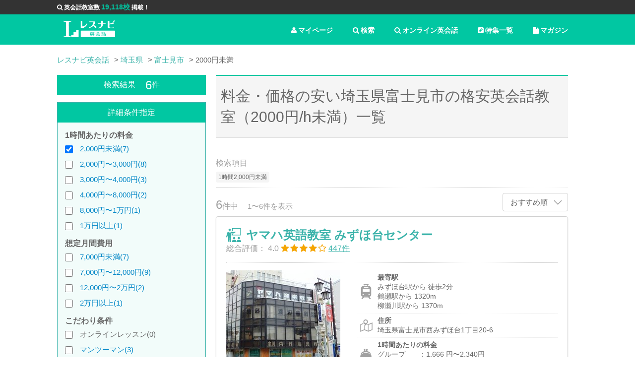

--- FILE ---
content_type: text/html; charset=utf-8
request_url: https://lesnavi.com/%E8%8B%B1%E4%BC%9A%E8%A9%B1/%E5%9F%BC%E7%8E%89%E7%9C%8C/%E5%AF%8C%E5%A3%AB%E8%A6%8B%E5%B8%82/2000%E5%86%86%E6%9C%AA%E6%BA%80
body_size: 15918
content:
<!DOCTYPE html>
<html>
<head>

<!-- Google Tag Manager -->
<script>(function(w,d,s,l,i){w[l]=w[l]||[];w[l].push({'gtm.start':
new Date().getTime(),event:'gtm.js'});var f=d.getElementsByTagName(s)[0],
j=d.createElement(s),dl=l!='dataLayer'?'&l='+l:'';j.async=true;j.src=
'https://www.googletagmanager.com/gtm.js?id='+i+dl;f.parentNode.insertBefore(j,f);
})(window,document,'script','dataLayer','GTM-5GVCPNW');</script>
<!-- End Google Tag Manager -->

<!-- Start AdSense -->
<script async src="//pagead2.googlesyndication.com/pagead/js/adsbygoogle.js"></script>
<script>
    pathname = location.pathname;
    if (
        !pathname.match("/%E8%8B%B1%E4%BC%9A%E8%A9%B1/111") &&
        !pathname.match("/%E8%8B%B1%E4%BC%9A%E8%A9%B1/1200") &&
        !pathname.match("/%E8%8B%B1%E4%BC%9A%E8%A9%B1/247") &&
        !pathname.match("/%E8%8B%B1%E4%BC%9A%E8%A9%B1/376") &&
        !pathname.match("/%E8%8B%B1%E4%BC%9A%E8%A9%B1/462") &&
        !pathname.match("/%E8%8B%B1%E4%BC%9A%E8%A9%B1/1854") &&
        !pathname.match("/%E8%8B%B1%E4%BC%9A%E8%A9%B1/1853") &&
        !pathname.match("/%E8%8B%B1%E4%BC%9A%E8%A9%B1/1855") &&
        !pathname.match("/%E8%8B%B1%E4%BC%9A%E8%A9%B1/1856")
    ) {
        (adsbygoogle = window.adsbygoogle || []).push({
            google_ad_client: "ca-pub-3577885567075182",
            enable_page_level_ads: true
        });
    }
</script>
<!-- End AdSense -->

    <title>料金・価格の安い埼玉県富士見市の格安英会話教室（2000円/h未満） 6校を徹底比較 | レスナビ英会話</title>
    
      <meta name="keywords" content="埼玉県富士見市,安い,英会話,英会話教室,スクール,おすすめ,口コミ,評判,比較,検索,一覧,ランキング" data-turbolinks-track>
      <meta name="description" content="埼玉県富士見市で料金・価格の安い（2000円/h未満）英会話教室を比較・検討したい時は英会話教室・スクール検索サイトのレスナビ英会話にお任せください。料金・場所・時間・特徴等細かく条件を指定できる条件検索機能でアナタにおすすめな英会話教室を探すことができます。" data-turbolinks-track>
    

    <meta property="og:title" content="料金・価格の安い埼玉県富士見市の格安英会話教室（2000円/h未満） 6校を徹底比較 | レスナビ英会話">
    <meta property="og:type" content="article">
    <meta property="og:url" content="https://lesnavi.com/%E8%8B%B1%E4%BC%9A%E8%A9%B1/%E5%9F%BC%E7%8E%89%E7%9C%8C/%E5%AF%8C%E5%A3%AB%E8%A6%8B%E5%B8%82">
    <meta property="og:image" content="https://lesnavi.com/img/ogp_image.jpg">
    <meta property="og:description" content="埼玉県富士見市で料金・価格の安い（2000円/h未満）英会話教室を比較・検討したい時は英会話教室・スクール検索サイトのレスナビ英会話にお任せください。料金・場所・時間・特徴等細かく条件を指定できる条件検索機能でアナタにおすすめな英会話教室を探すことができます。">
    <meta property="og:site_name" content="レスナビ英会話">

    <meta http-equiv="Content-Type" content="text/html; charset=UTF-8">
    <meta name="viewport" content="width=device-width,initial-scale=1.0,user-scalable=NO" />
    <link rel="stylesheet" media="all" href="/assets/application-fb4bb9156c289f6ad8df34397a35b054cd78eab912bf93eb98ad405e8c95530d.css" data-turbolinks-track="true" />
    <script src="/assets/application-fad28d68574994bd2d359ea29b8a93fe1996cf005b286bb32fe078bb6b9000fa.js" data-turbolinks-track="true"></script>
    
    
    <meta name="csrf-param" content="authenticity_token" />
<meta name="csrf-token" content="rd/E6jcy53tbqUlZ5A5T/FO4bUGM6rwpZ8k/uSEuoH+2ExTC8rQCssHDma7//nqznTTvWvAOI4bX3b4lm+OAtg==" />
    <script>
        (function(i,s,o,g,r,a,m){i['GoogleAnalyticsObject']=r;i[r]=i[r]||function(){
                    (i[r].q=i[r].q||[]).push(arguments)},i[r].l=1*new Date();a=s.createElement(o),
                m=s.getElementsByTagName(o)[0];a.async=1;a.src=g;m.parentNode.insertBefore(a,m)
        })(window,document,'script','//www.google-analytics.com/analytics.js','ga');
        ga('create', "UA-50204117-5", 'auto');
//        ga('send', 'pageview');
    </script>
</head>

<body class="ln-sub-page">

<!-- Google Tag Manager (noscript) -->
<noscript><iframe src="https://www.googletagmanager.com/ns.html?id=GTM-5GVCPNW"
height="0" width="0" style="display:none;visibility:hidden"></iframe></noscript>
<!-- End Google Tag Manager (noscript) -->

<header>
  <div id="information">
    <ul class="ln-wrap ln-header">
      <li><i class="fa fa-search" aria-hidden="true"></i>英会話教室数 <span>19,118校</span> 掲載！</li>
    </ul>
  </div>

  <!-- グローバルナビ -->
  <div class="ln-wrap ln-header">
    <a href="/英会話" class="ln-logo"><img src="/img/logo.svg" alt="レスナビ英会話" width="80%" valign="middle"></a>
  
    <ul class="ln-glonav">
      <li class="ln-pc"><a href="/英会話/マガジン" class="ln-glonav-a"><i class="fa fa-file-text" aria-hidden="true"></i>マガジン</a></li>
      <li class="ln-pc"><a href="/英会話/特集" class="ln-glonav-a"><i class="fa fa-pencil-square" aria-hidden="true"></i>特集一覧</a></li>
      <li><a href="/英会話/オンライン英会話一覧" class="ln-glonav-a"><i class="fa fa-search" aria-hidden="true"></i>オンライン英会話</a></li>
      <li><a href="/英会話/スクール" class="ln-glonav-a"><i class="fa fa-search" aria-hidden="true"></i>検索</a></li>
      <li>
        <form id="show_favorite_form" action="/英会話/マイページ" accept-charset="UTF-8" method="post"><input type="hidden" name="authenticity_token" value="ZgEnuZfurp3HH7NBtHsnHw6TgoQRuggA1aPfZSxZu5x9zfeRUmhLVF11Y7aviw5QwB8An21el69lt175lpSbVQ==" />
        <a id="show_favorite" class="ln-glonav-a"><i class="fa fa-user" aria-hidden="true"></i>マイページ</a>
        <input id="school_ids" name="school_ids" type="hidden">
</form>      </li>
    </ul>
  </div>
</header>

  






    <div class="ln-contents">
      <div class="ln-wrap ln-area-list">

        <div class="ln-pankuzu" itemscope itemtype="http://schema.org/BreadcrumbList">
          <ul>
                <li itemprop="itemListElement" itemscope itemtype="http://schema.org/ListItem"><a itemprop="item" href="/英会話"><span itemprop="name">レスナビ英会話</span></a><meta itemprop="position" content="1" /></li>
                <li itemprop="itemListElement" itemscope itemtype="http://schema.org/ListItem"><a itemprop="item" href="/英会話/埼玉県"><span itemprop="name">埼玉県</span></a><meta itemprop="position" content="2" /></li>
                <li itemprop="itemListElement" itemscope itemtype="http://schema.org/ListItem"><a itemprop="item" href="/英会話/埼玉県/富士見市"><span itemprop="name">富士見市</span></a><meta itemprop="position" content="3" /></li>
                <li class="active">2000円未満</li>
          </ul>
        </div>

        <div class="ln-side-contents ln-left-side">

          <form name="search_form" id="search_form" class="hidden-xs" action="/english/search" accept-charset="UTF-8" method="get">

    <div class="ln-side-search">
      <h2 class="ln-pc ln-side-h2">検索結果<span>6</span>件</h2>
      <h2 class="ln-sp ln-sub-h2">料金・価格の安い埼玉県富士見市の格安英会話教室（2000円/h未満）一覧</h2>
      <div class="ln-side-search-inner">

        <div class="ln-pc ln-side-h2">詳細条件指定</div>




        <div class="ln-sc-sp-accordion">
          <a class="ln-sc-sp-accordion-control">詳細条件を設定する</a>
          <div class="ln-sc-sp-accordion-inner">

            <h3>1時間あたりの料金</h3>
            <ul class="ln-sc-list">
              <li>
                <input type="checkbox" name="price_00k_02k" checked >
                  <a class="ln-label-link" href="/%E8%8B%B1%E4%BC%9A%E8%A9%B1/%E5%9F%BC%E7%8E%89%E7%9C%8C/%E5%AF%8C%E5%A3%AB%E8%A6%8B%E5%B8%82/2000円未満">2,000円未満(7)</a>
              </li>
              <li>
                <input type="checkbox" name="price_02k_03k"  >
                  <a class="ln-label-link" href="/%E8%8B%B1%E4%BC%9A%E8%A9%B1/%E5%9F%BC%E7%8E%89%E7%9C%8C/%E5%AF%8C%E5%A3%AB%E8%A6%8B%E5%B8%82/2000円〜3000円">2,000円〜3,000円(8)</a>
              </li>
              <li>
                <input type="checkbox" name="price_03k_04k"  >
                  <a class="ln-label-link" href="/%E8%8B%B1%E4%BC%9A%E8%A9%B1/%E5%9F%BC%E7%8E%89%E7%9C%8C/%E5%AF%8C%E5%A3%AB%E8%A6%8B%E5%B8%82/3000円〜4000円">3,000円〜4,000円(3)</a>
              </li>
              <li>
                <input type="checkbox" name="price_04k_08k"  >
                  <a class="ln-label-link" href="/%E8%8B%B1%E4%BC%9A%E8%A9%B1/%E5%9F%BC%E7%8E%89%E7%9C%8C/%E5%AF%8C%E5%A3%AB%E8%A6%8B%E5%B8%82/4000円〜8000円">4,000円〜8,000円(2)</a>
              </li>
              <li>
                <input type="checkbox" name="price_08k_10k"  >
                  <a class="ln-label-link" href="/%E8%8B%B1%E4%BC%9A%E8%A9%B1/%E5%9F%BC%E7%8E%89%E7%9C%8C/%E5%AF%8C%E5%A3%AB%E8%A6%8B%E5%B8%82/8000円〜1万円">8,000円〜1万円(1)</a>
              </li>
              <li>
                <input type="checkbox" name="price_10k_99k"  >
                  <a class="ln-label-link" href="/%E8%8B%B1%E4%BC%9A%E8%A9%B1/%E5%9F%BC%E7%8E%89%E7%9C%8C/%E5%AF%8C%E5%A3%AB%E8%A6%8B%E5%B8%82/1万円以上">1万円以上(1)</a>
              </li>
            </ul>

            <h3>想定月間費用</h3>
            <ul class="ln-sc-list">
              <li>
                <input type="checkbox" name="month_price_00k_07k"  >
                <a class="ln-label-link" href="/%E8%8B%B1%E4%BC%9A%E8%A9%B1/%E5%9F%BC%E7%8E%89%E7%9C%8C/%E5%AF%8C%E5%A3%AB%E8%A6%8B%E5%B8%82/7000円未満">7,000円未満(7)</a>
                
              </li>
              <li>
                <input type="checkbox" name="month_price_07k_12k"  >
                <a class="ln-label-link" href="/%E8%8B%B1%E4%BC%9A%E8%A9%B1/%E5%9F%BC%E7%8E%89%E7%9C%8C/%E5%AF%8C%E5%A3%AB%E8%A6%8B%E5%B8%82/7000円〜12000円">7,000円〜12,000円(9)</a>
                
              </li>
              <li>
                <input type="checkbox" name="month_price_12k_20k"  >
                <a class="ln-label-link" href="/%E8%8B%B1%E4%BC%9A%E8%A9%B1/%E5%9F%BC%E7%8E%89%E7%9C%8C/%E5%AF%8C%E5%A3%AB%E8%A6%8B%E5%B8%82/12000円〜2万円">12,000円〜2万円(2)</a>
                
              </li>
              <li>
                <input type="checkbox" name="month_price_20k_99k"  >
                <a class="ln-label-link" href="/%E8%8B%B1%E4%BC%9A%E8%A9%B1/%E5%9F%BC%E7%8E%89%E7%9C%8C/%E5%AF%8C%E5%A3%AB%E8%A6%8B%E5%B8%82/2万円以上">2万円以上(1)</a>
                
              </li>
            </ul>

            <h3>こだわり条件</h3>
            <ul class="ln-sc-list">
              <li><label>
                <input type="checkbox" name="is_online_lesson"  >
                
                <span disabled>オンラインレッスン(0)</span>
              </label></li>
              <li><label>
                <input type="checkbox" name="is_1on1_lesson"  >
                <a class="ln-label-link" href="/%E8%8B%B1%E4%BC%9A%E8%A9%B1/%E5%9F%BC%E7%8E%89%E7%9C%8C/%E5%AF%8C%E5%A3%AB%E8%A6%8B%E5%B8%82/マンツーマン">マンツーマン(3)</a>
                
              </label></li>
              <li><label>
                <input type="checkbox" name="is_for_business"  >
                <a class="ln-label-link" href="/%E8%8B%B1%E4%BC%9A%E8%A9%B1/%E5%9F%BC%E7%8E%89%E7%9C%8C/%E5%AF%8C%E5%A3%AB%E8%A6%8B%E5%B8%82/ビジネス英語">ビジネス英語(1)</a>
                
              </label></li>
              <li><label>
                <input type="checkbox" name="is_open_at_night"  >
                <a class="ln-label-link" href="/%E8%8B%B1%E4%BC%9A%E8%A9%B1/%E5%9F%BC%E7%8E%89%E7%9C%8C/%E5%AF%8C%E5%A3%AB%E8%A6%8B%E5%B8%82/夜８時以降も営業">夜８時以降も営業(1)</a>
                
              </label></li>
              <li><label>
                <input type="checkbox" name="is_open_at_morning"  disabled>
                
                <span disabled>朝１０時前も営業(0)</span>
              </label></li>
              <li><label>
                <input type="checkbox" name="is_free_trial"  >
                <a class="ln-label-link" href="/%E8%8B%B1%E4%BC%9A%E8%A9%B1/%E5%9F%BC%E7%8E%89%E7%9C%8C/%E5%AF%8C%E5%A3%AB%E8%A6%8B%E5%B8%82/無料体験講座">無料体験講座(10)</a>
                
              </label></li>
              <li><label>
                <input type="checkbox" name="is_near_from_station"  >
                <a class="ln-label-link" href="/%E8%8B%B1%E4%BC%9A%E8%A9%B1/%E5%9F%BC%E7%8E%89%E7%9C%8C/%E5%AF%8C%E5%A3%AB%E8%A6%8B%E5%B8%82/駅から５分以内">駅から５分以内(6)</a>
                
              </label></li>
              <li><label>
                <input type="checkbox" name="is_for_toeic"  >
                <a class="ln-label-link" href="/%E8%8B%B1%E4%BC%9A%E8%A9%B1/%E5%9F%BC%E7%8E%89%E7%9C%8C/%E5%AF%8C%E5%A3%AB%E8%A6%8B%E5%B8%82/TOEIC対策">TOEIC対策(1)</a>
                
              </label></li>
              <li><label>
                <input type="checkbox" name="is_for_toefl"  disabled>
                
                <span disabled>TOEFL対策(0)</span>
              </label></li>
              <li><label>
                <input type="checkbox" name="is_for_eiken"  >
                <a class="ln-label-link" href="/%E8%8B%B1%E4%BC%9A%E8%A9%B1/%E5%9F%BC%E7%8E%89%E7%9C%8C/%E5%AF%8C%E5%A3%AB%E8%A6%8B%E5%B8%82/英検対策">英検対策(4)</a>
                
              </label></li>
              <li><label>
                <input type="checkbox" name="is_native_teacher"  >
                <a class="ln-label-link" href="/%E8%8B%B1%E4%BC%9A%E8%A9%B1/%E5%9F%BC%E7%8E%89%E7%9C%8C/%E5%AF%8C%E5%A3%AB%E8%A6%8B%E5%B8%82/ネイティブ外国人講師がいる">ネイティブ外国人講師がいる(4)</a>
                
              </label></li>
              <li><label>
                <input type="checkbox" name="is_japanese_teacher"  >
                <a class="ln-label-link" href="/%E8%8B%B1%E4%BC%9A%E8%A9%B1/%E5%9F%BC%E7%8E%89%E7%9C%8C/%E5%AF%8C%E5%A3%AB%E8%A6%8B%E5%B8%82/日本人講師がいる">日本人講師がいる(11)</a>
                
              </label></li>
              <li><label>
                <input type="checkbox" name="is_major"  >
                <a class="ln-label-link" href="/%E8%8B%B1%E4%BC%9A%E8%A9%B1/%E5%9F%BC%E7%8E%89%E7%9C%8C/%E5%AF%8C%E5%A3%AB%E8%A6%8B%E5%B8%82/大手スクール">大手スクール(10)</a>
                
              </label></li>
              <li><label>
                <input type="checkbox" name="is_open_on_holiday"  >
                <a class="ln-label-link" href="/%E8%8B%B1%E4%BC%9A%E8%A9%B1/%E5%9F%BC%E7%8E%89%E7%9C%8C/%E5%AF%8C%E5%A3%AB%E8%A6%8B%E5%B8%82/土日も開講">土日も開講(1)</a>
                
              </label></li>
              <li><label>
                <input type="checkbox" name="is_initial_fee_free"  >
                <a class="ln-label-link" href="/%E8%8B%B1%E4%BC%9A%E8%A9%B1/%E5%9F%BC%E7%8E%89%E7%9C%8C/%E5%AF%8C%E5%A3%AB%E8%A6%8B%E5%B8%82/入会金無料">入会金無料(2)</a>
                
              </label></li>
              <li><label>
                <input type="checkbox" name="is_monthly_system"  >
                <a class="ln-label-link" href="/%E8%8B%B1%E4%BC%9A%E8%A9%B1/%E5%9F%BC%E7%8E%89%E7%9C%8C/%E5%AF%8C%E5%A3%AB%E8%A6%8B%E5%B8%82/月謝制">月謝制(10)</a>
                
              </label></li>
              <li><label>
                <input type="checkbox" name="is_ticket_system"  >
                <a class="ln-label-link" href="/%E8%8B%B1%E4%BC%9A%E8%A9%B1/%E5%9F%BC%E7%8E%89%E7%9C%8C/%E5%AF%8C%E5%A3%AB%E8%A6%8B%E5%B8%82/回数制">回数制(3)</a>
                
              </label></li>
              <li><label>
                <input type="checkbox" name="for_advanced"  >
                <a class="ln-label-link" href="/%E8%8B%B1%E4%BC%9A%E8%A9%B1/%E5%9F%BC%E7%8E%89%E7%9C%8C/%E5%AF%8C%E5%A3%AB%E8%A6%8B%E5%B8%82/上級者向け">上級者向け(1)</a>
                
              </label></li>
              <li><label>
                <input type="checkbox" name="for_beginner"  >
                <a class="ln-label-link" href="/%E8%8B%B1%E4%BC%9A%E8%A9%B1/%E5%9F%BC%E7%8E%89%E7%9C%8C/%E5%AF%8C%E5%A3%AB%E8%A6%8B%E5%B8%82/初級者向け">初級者向け(3)</a>
                
              </label></li>
              <li><label>
                <input type="checkbox" name="is_benefit"  disabled>
                
                <span disabled>給付金制度(0)</span>
              </label></li>
              <li><label>
                <input type="checkbox" name="is_for_child"  >
                <a class="ln-label-link" href="/%E8%8B%B1%E4%BC%9A%E8%A9%B1/%E5%9F%BC%E7%8E%89%E7%9C%8C/%E5%AF%8C%E5%A3%AB%E8%A6%8B%E5%B8%82/子供向けコース">子供向けコース(9)</a>
                
              </label></li>
              <li><label>
                <input type="checkbox" name="is_for_child_main"  >
                <a class="ln-label-link" href="/%E8%8B%B1%E4%BC%9A%E8%A9%B1/%E5%9F%BC%E7%8E%89%E7%9C%8C/%E5%AF%8C%E5%A3%AB%E8%A6%8B%E5%B8%82/子供専用教室">子供専用教室(3)</a>
                
              </label></li>
            </ul>

            <p class="ln-sp ln-sc-bn-holder">
              <a class="ln-sp ln-sc-search-btn" type="submit" is="ensenSearchSubmit" onclick="document.search_form.submit();ga('send', 'event', 'btn', 'btnSearch', 'btnSearchForm');">検索する</a>
            </p>

          </div>
        </div>
        <p class="ln-pc ln-sc-bn-holder">
          <a class="ln-sc-search-btn" type="submit" is="ensenSearchSubmit" onclick="document.search_form.submit();ga('send', 'event', 'btn', 'btnSearch', 'btnSearchForm');">検索する</a>
          <input type="hidden" id="ensenSearchKeywords" name="keywords" value="富士見市">
          <input type="hidden" id="ensenSearchOrder" name="order" value="">
          <input type="hidden" name="pref_name" value="埼玉県">
          <a class="ln-sc-allclear">すべての条件をクリア</a>
          <br />
        </p>

        <div class="ln-pc">
          <div class="ln-pc ln-side-h2">エリア・駅</div>
            <h3>人気のエリア</h3>
  <ul class="ln-sc-label-list">
      <li class="">
        <a class="ln-label-link" href="/英会話/埼玉県/みずほ台・鶴瀬・柳瀬川駅周辺">みずほ台・鶴瀬・柳瀬川
          (30)</a></li>
      <li class="">
        <a class="ln-label-link" href="/英会話/埼玉県/ふじみ野駅周辺">ふじみ野
          (12)</a></li>
  </ul>


        </div>

      </div>
    </div>

</form>
<div class="ln-modal">
  <div class="ln-modal-inner">

    <div id="ln-station-modal">
      <h2 class="ln-sub-h1">駅・路線から探す</h2>
      <a href="" class="ln-modal-close"></a>
      <div id="ln-station">
      </div>
      <div class="ln-modal_btn">
        <form id="ensenModalForm" action="/english/search" accept-charset="UTF-8" method="post"><input type="hidden" name="authenticity_token" value="/kBTxla7GkYrDvom/606m9PfFp4szjsQtSgslLRTBS8Yp+bBF75uDmWtkc2UarbA1cY6vjR2vlXN5Xh8PqqiFw==" />
            <input type="hidden" id="ensenModalKeywords" name="keywords">
            <a class="ln-modal-cancel">キャンセル</a>
            <a class="ln-modal-search" id="ensenModalSubmit">検索</a>
</form>      </div>
    </div>

    <div id="ln-area-modal">
      <h2 class="ln-sub-h1">エリアから探す</h2>
      <a href="" class="ln-modal-close"></a>
      <div id="ln-area">
      </div>
      <div class="ln-modal_btn">
        <form id="areaModalForm" action="/english/search" accept-charset="UTF-8" method="post"><input type="hidden" name="authenticity_token" value="/4mic3zn835PBacqvO/JnDyHgf37c/q1OQR661MPLD8Zbhd0PeKHNgGmzMHXKEXHOp6t3ePLf/BByS4D2faLBw==" />
            <input type="hidden" id="areaModalKeywords" name="keywords">
            <a class="ln-modal-cancel">キャンセル</a>
            <a class="ln-modal-search" id="areaModalSubmit">検索</a>
</form>      </div>
    </div>

  </div>
</div>




        </div>

        <div class="ln-main-contents">
          <h1 class="ln-sub-h1">料金・価格の安い埼玉県富士見市の格安英会話教室（2000円/h未満）一覧</h1>
          <div class="ln-sc-comment">
          </div>

          <div class="ln-sc-cond">
            <p class="ln-sc-cond-title ln-pc">検索項目</p>
            <p class="ln-sc-cond-title ln-sp">検索結果：<span>6件</span></p>
            <ul class="ln-sc-cond-label">
              <li>1時間2,000円未満</li>
              
              
              
              
              
              
              
              
              
              
              
              
              
              
              
              
              
              
              
              
              
              
              
              
              
              
              
              
              
              
              
            </ul>
          </div>
          <div class="ln-sc-control ln-table">
            <div class="ln-cell ln-ps10">
              <p class="ln-sc-count"><span>6</span>件中</p>
              <p class="ln-sc-result-pg">1〜6件を表示</p>
            </div>
            <div class="ln-cell">
              <dl class="ln-sort">
                <dt><a href="#">
                  おすすめ順
                  
                  
                </a></dt>
                <dd>
                  <ul class="ln-sort-list">
                      <li><a onclick="document.search_form.order.value = 'price'; document.search_form.submit();">価格順</a></li>
                  </ul>
                </dd>
              </dl>
            </div>
          </div>

          <div class="ln-result-list">
            <div class="ln-casset">

  <div class="ln-casset-title">
    <h2><a href="/英会話/348/6357">ヤマハ英語教室 みずほ台センター</a></h2>


    <p class="ln-pc">
      <span class="ln-pc">総合評価：</span>
      4.0
      <img src="/img/icon/star_4.0.svg" alt=""><br class="ln-sp" />
        <a href="/英会話/348/6357/口コミ">
        <span class="ln-casset-rtg">447件</span>
        </a>
    </p>
  </div>

  <div class="ln-table">
    <div class="ln-cell ln-casset-img">
          <img src="/img/schools/6357/image1/list.jpg?1538034572" width="100%">
      <span class="ln-pc ln-fav-btn"><a href="" id="favorite-6357" data-id="6357" data-school-id="6357" >お気に入り</a></span>
    </div>

    <div class="ln-sp ln-casset-score">
      <p>
        4.0
        <img src="/img/icon/star_4.0.svg" alt=""><br class="ln-sp" />
          <a href="/英会話/348/6357/口コミ">
            <span class="ln-casset-rtg">447件</span>
          </a>
      </p>
    </div>


    <div class="ln-cell" style="clear: both;">
      <ul class="ln-casset-detail">

            <li>
              <a href="/英会話/348/6357/情報・地図" class="ln-casset-station">
                <dl>
                  <dt>最寄駅</dt>
                  <dd>
                      <p>みずほ台駅から
                        徒歩2分
                        </p>
                      <p>鶴瀬駅から
                        1320m
                        </p>
                      <p>柳瀬川駅から
                        1370m
                        </p>
                  </dd>
                </dl>
              </a>
            </li>

        <li>
          <a href="/英会話/348/6357/情報・地図" class="ln-casset-address">
            <dl>
              <dt>住所</dt>
              <dd>
                <p>埼玉県富士見市西みずほ台1丁目20-6</p>
              </dd>
            </dl>
          </a>
        </li>

        <li>
            <a href='/英会話/348/6357/コース・価格' class='ln-casset-fee'>
            <dl>
              <dt>1時間あたりの料金</dt>
              <dd>
                  <p>グループ　　：1,666
                    円〜2,340円</p>
                  <p>マンツーマン：なし</p>
              </dd>
            </dl>
            </a>
        </li>

            <li class="ln-pc">
              <a href="/英会話/348/6357/情報・地図" class="ln-casset-holiday">
                <dl>
                  <dt>休校日</dt>
                  <dd>
                    <p>
                    
                    
                    
                    
                    
                    
                    日曜日　
                    
                    
                    
                    </p>
                  </dd>
                </dl>
              </a>
            </li>

            <li class="ln-pc">
              <a href="/英会話/348/6357/情報・地図" class="ln-casset-time">
                <dl>
                  <dt>開校時間</dt>
                  <dd>
                    <p>
                        平日 13:00
                        〜19:00
                        / 土日 10:00
                        〜17:00
                    </p>
                  </dd>
                </dl>
              </a>
            </li>

        <li class="ln-diff">
          <p class="ln-label">
                <span>料金が安い</span>
                <span>子供向けコース</span>
                <span>無料体験</span>
                <span>大手</span>
                <span>駅近</span>
          </p>
        </li>
      </ul>
    </div>

  </div>

  <div class="ln-pc">
    <h3 class="ln-sub-h3v2">オリジナルの教材は楽しいアクティビティ満載で子供のやる気を引き出し英語力を伸ばす「ヤマハ英語教室」</h3>
    <p class="ln-casset-text">
    <p class="ln-casset-text">埼玉県富士見市にある東武鉄道みずほ台駅より徒歩1分ととてもアクセスの良い立地にある「ヤマハ英語教室」みずほ台センターは、子供の目線に立ち丁寧な指導で子供達の学習をサポートしやる気を引き出す英会話スクー...</p></p>
    <p class="ln-more"><a href="/英会話/348/6357">もっと見る</a></p>

        <a class="ln-casset-kuchikomi" href="/英会話/348/6357/口コミ">この教室の口コミを詳しく見る</a>
        <h3 class="ln-sub-h3v2">口コミ<span>447件</span></h3>
        <p class="ln-casset-comment ln-boy">幼稚園年長の時に入会して以来ずっとお世話になっています。音楽で有名なヤマハ音楽教室の系列校で音楽教室も一緒にビルに入っています。教室は駅前にあるので電車で通っているお子さんもいるようです。数年続けてみ...</p>
  </div>
</div>
<div class="ln-casset">

  <div class="ln-casset-title">
    <h2><a href="/英会話/348/6358">ヤマハ英語教室 富士見センター</a></h2>


    <p class="ln-pc">
      <span class="ln-pc">総合評価：</span>
      4.0
      <img src="/img/icon/star_4.0.svg" alt=""><br class="ln-sp" />
        <a href="/英会話/348/6358/口コミ">
        <span class="ln-casset-rtg">447件</span>
        </a>
    </p>
  </div>

  <div class="ln-table">
    <div class="ln-cell ln-casset-img">
          <img src="/img/schools/6358/image1/list.jpg?1538034576" width="100%">
      <span class="ln-pc ln-fav-btn"><a href="" id="favorite-6358" data-id="6358" data-school-id="6358" >お気に入り</a></span>
    </div>

    <div class="ln-sp ln-casset-score">
      <p>
        4.0
        <img src="/img/icon/star_4.0.svg" alt=""><br class="ln-sp" />
          <a href="/英会話/348/6358/口コミ">
            <span class="ln-casset-rtg">447件</span>
          </a>
      </p>
    </div>


    <div class="ln-cell" style="clear: both;">
      <ul class="ln-casset-detail">

            <li>
              <a href="/英会話/348/6358/情報・地図" class="ln-casset-station">
                <dl>
                  <dt>最寄駅</dt>
                  <dd>
                      <p>鶴瀬駅から
                        徒歩2分
                        </p>
                      <p>みずほ台駅から
                        1420m
                        </p>
                  </dd>
                </dl>
              </a>
            </li>

        <li>
          <a href="/英会話/348/6358/情報・地図" class="ln-casset-address">
            <dl>
              <dt>住所</dt>
              <dd>
                <p>埼玉県富士見市鶴馬（大字）2605</p>
              </dd>
            </dl>
          </a>
        </li>

        <li>
            <a href='/英会話/348/6358/コース・価格' class='ln-casset-fee'>
            <dl>
              <dt>1時間あたりの料金</dt>
              <dd>
                  <p>グループ　　：1,666
                    円〜2,340円</p>
                  <p>マンツーマン：なし</p>
              </dd>
            </dl>
            </a>
        </li>

            <li class="ln-pc">
              <a href="/英会話/348/6358/情報・地図" class="ln-casset-holiday">
                <dl>
                  <dt>休校日</dt>
                  <dd>
                    <p>
                    
                    
                    
                    
                    
                    
                    日曜日　
                    
                    
                    
                    </p>
                  </dd>
                </dl>
              </a>
            </li>

            <li class="ln-pc">
              <a href="/英会話/348/6358/情報・地図" class="ln-casset-time">
                <dl>
                  <dt>開校時間</dt>
                  <dd>
                    <p>
                        平日 13:00
                        〜18:00
                        / 土日 10:00
                        〜17:00
                    </p>
                  </dd>
                </dl>
              </a>
            </li>

        <li class="ln-diff">
          <p class="ln-label">
                <span>料金が安い</span>
                <span>子供向けコース</span>
                <span>無料体験</span>
                <span>大手</span>
                <span>駅近</span>
          </p>
        </li>
      </ul>
    </div>

  </div>

  <div class="ln-pc">
    <h3 class="ln-sub-h3v2">「聞く・話す・読む・書く」をバランスよく伸ばし英会話の幅を広げる英会話スクール「ヤマハ英語教室」</h3>
    <p class="ln-casset-text">
    <p class="ln-casset-text">埼玉県富士見市にある東武鉄道鶴瀬駅より徒歩3分とアクセスの良い立地にある「ヤマハ英語教室」富士見センターは、子供の成長や年齢に合わせて無理なく学べる独自のカリキュラムで自然と英語力を鍛え子供達1人1人...</p></p>
    <p class="ln-more"><a href="/英会話/348/6358">もっと見る</a></p>

        <a class="ln-casset-kuchikomi" href="/英会話/348/6358/口コミ">この教室の口コミを詳しく見る</a>
        <h3 class="ln-sub-h3v2">口コミ<span>447件</span></h3>
        <p class="ln-casset-comment ln-boy">楽しいレッスンに5歳の娘が夢中になっています。英語は娘が成長する頃は話せて当然になっているような気がします。小学校でも英語が授業になりますし、多くの企業がどんどんグローバル化していますし。将来英語で困...</p>
  </div>
</div>
<div class="ln-casset">

  <div class="ln-casset-title">
    <h2><a href="/英会話/1199/10806">ECCジュニア 針ヶ谷1丁目教室</a></h2>


    <p class="ln-pc">
      <span class="ln-pc">総合評価：</span>
      4.1
      <img src="/img/icon/star_4.0.svg" alt=""><br class="ln-sp" />
        <a href="/英会話/1199/10806/口コミ">
        <span class="ln-casset-rtg">2081件</span>
        </a>
    </p>
  </div>

  <div class="ln-table">
    <div class="ln-cell ln-casset-img">
          <img src="/img/noimage.gif" class="noimage" width="100%">
      <span class="ln-pc ln-fav-btn"><a href="" id="favorite-10806" data-id="10806" data-school-id="10806" >お気に入り</a></span>
    </div>

    <div class="ln-sp ln-casset-score">
      <p>
        4.1
        <img src="/img/icon/star_4.0.svg" alt=""><br class="ln-sp" />
          <a href="/英会話/1199/10806/口コミ">
            <span class="ln-casset-rtg">2081件</span>
          </a>
      </p>
    </div>


    <div class="ln-cell" style="clear: both;">
      <ul class="ln-casset-detail">


        <li>
          <a href="/英会話/1199/10806/情報・地図" class="ln-casset-address">
            <dl>
              <dt>住所</dt>
              <dd>
                <p>埼玉県富士見市</p>
              </dd>
            </dl>
          </a>
        </li>

        <li>
            <a href='/英会話/1199/10806/コース・価格' class='ln-casset-fee'>
            <dl>
              <dt>1時間あたりの料金</dt>
              <dd>
                  <p>グループ　　：1,260
                    円〜2,430円</p>
                  <p>マンツーマン：なし</p>
              </dd>
            </dl>
            </a>
        </li>


        <li class="ln-diff">
          <p class="ln-label">
                <span>料金が安い</span>
                <span>子供向けコース</span>
                <span>無料体験</span>
                <span>大手</span>
          </p>
        </li>
      </ul>
    </div>

  </div>

  <div class="ln-pc">
    <h3 class="ln-sub-h3v2">通常コースから専門コースまで、あなたの受けたいレッスンがきっと見つかるECCジュニア</h3>
    <p class="ln-casset-text">
    <p class="ln-casset-text">埼玉県富士見市にあるECCジュニア針ヶ谷1丁目教室では2歳から中学生までの年齢別の「英語・英会話コース」に加えて、生徒のニーズと目的にあわせて学べる専門コースも用意されています。学校の定期テストと高校...</p></p>
    <p class="ln-more"><a href="/英会話/1199/10806">もっと見る</a></p>

        <a class="ln-casset-kuchikomi" href="/英会話/1199/10806/口コミ">この教室の口コミを詳しく見る</a>
        <h3 class="ln-sub-h3v2">口コミ<span>2081件</span></h3>
        <p class="ln-casset-comment ln-boy">小学生の孫がECCジュニアの砧教室に入っていてよく送り迎えを頼まれるのですが、その時に先生から「おばあちゃんも英会話レッスンしてみませんか？」とお声がけ頂き、興味を持って始めてみることにしました。私は...</p>
  </div>
</div>
<div class="ln-casset">

  <div class="ln-casset-title">
    <h2><a href="/英会話/1199/10807">ECCジュニア 鶴馬1丁目教室</a></h2>


    <p class="ln-pc">
      <span class="ln-pc">総合評価：</span>
      4.1
      <img src="/img/icon/star_4.0.svg" alt=""><br class="ln-sp" />
        <a href="/英会話/1199/10807/口コミ">
        <span class="ln-casset-rtg">2081件</span>
        </a>
    </p>
  </div>

  <div class="ln-table">
    <div class="ln-cell ln-casset-img">
          <img src="/img/noimage.gif" class="noimage" width="100%">
      <span class="ln-pc ln-fav-btn"><a href="" id="favorite-10807" data-id="10807" data-school-id="10807" >お気に入り</a></span>
    </div>

    <div class="ln-sp ln-casset-score">
      <p>
        4.1
        <img src="/img/icon/star_4.0.svg" alt=""><br class="ln-sp" />
          <a href="/英会話/1199/10807/口コミ">
            <span class="ln-casset-rtg">2081件</span>
          </a>
      </p>
    </div>


    <div class="ln-cell" style="clear: both;">
      <ul class="ln-casset-detail">


        <li>
          <a href="/英会話/1199/10807/情報・地図" class="ln-casset-address">
            <dl>
              <dt>住所</dt>
              <dd>
                <p>埼玉県富士見市</p>
              </dd>
            </dl>
          </a>
        </li>

        <li>
            <a href='/英会話/1199/10807/コース・価格' class='ln-casset-fee'>
            <dl>
              <dt>1時間あたりの料金</dt>
              <dd>
                  <p>グループ　　：1,440
                    円〜2,430円</p>
                  <p>マンツーマン：なし</p>
              </dd>
            </dl>
            </a>
        </li>


        <li class="ln-diff">
          <p class="ln-label">
                <span>料金が安い</span>
                <span>子供向けコース</span>
                <span>無料体験</span>
                <span>大手</span>
          </p>
        </li>
      </ul>
    </div>

  </div>

  <div class="ln-pc">
    <h3 class="ln-sub-h3v2">長年の経験と実績のノウハウを盛り込んだレッスン設計で、英語を無理なく学べるECCジュニア</h3>
    <p class="ln-casset-text">
    <p class="ln-casset-text">埼玉県富士見市にあるECCジュニア鶴馬1丁目教室ではECCジュニア独自の工夫を凝らしたレッスンが実施されています。英語力はもとより、生徒の表情や気持ちを汲みながらレッスンを進めてくれるバイリンガル講師...</p></p>
    <p class="ln-more"><a href="/英会話/1199/10807">もっと見る</a></p>

        <a class="ln-casset-kuchikomi" href="/英会話/1199/10807/口コミ">この教室の口コミを詳しく見る</a>
        <h3 class="ln-sub-h3v2">口コミ<span>2081件</span></h3>
        <p class="ln-casset-comment ln-boy">笹塚３丁目教室に通っている子は結構多いです。うちの子の友達や、上の学年、下の学年と、同じ学校からも結構通っています。我が子は小学3年生です。4歳の時からECCジュニアで英語を習っています。上の子は今高...</p>
  </div>
</div>
<div class="ln-casset">

  <div class="ln-casset-title">
    <h2><a href="/英会話/560/1749">みずほ台カルチャースクール 富士見教室</a></h2>


    <p class="ln-pc">
      <span class="ln-pc">総合評価：</span>
      3.6
      <img src="/img/icon/star_3.5.svg" alt=""><br class="ln-sp" />
        <a href="/英会話/560/1749/口コミ">
        <span class="ln-casset-rtg">1件</span>
        </a>
    </p>
  </div>

  <div class="ln-table">
    <div class="ln-cell ln-casset-img">
          <img src="/img/schools/1749/image1/list.jpg?1538023838" width="100%">
      <span class="ln-pc ln-fav-btn"><a href="" id="favorite-1749" data-id="1749" data-school-id="1749" >お気に入り</a></span>
    </div>

    <div class="ln-sp ln-casset-score">
      <p>
        3.6
        <img src="/img/icon/star_3.5.svg" alt=""><br class="ln-sp" />
          <a href="/英会話/560/1749/口コミ">
            <span class="ln-casset-rtg">1件</span>
          </a>
      </p>
    </div>


    <div class="ln-cell" style="clear: both;">
      <ul class="ln-casset-detail">

            <li>
              <a href="/英会話/560/1749/情報・地図" class="ln-casset-station">
                <dl>
                  <dt>最寄駅</dt>
                  <dd>
                      <p>みずほ台駅から
                        徒歩2分
                        </p>
                      <p>鶴瀬駅から
                        1340m
                        </p>
                      <p>柳瀬川駅から
                        1350m
                        </p>
                  </dd>
                </dl>
              </a>
            </li>

        <li>
          <a href="/英会話/560/1749/情報・地図" class="ln-casset-address">
            <dl>
              <dt>住所</dt>
              <dd>
                <p>埼玉県富士見市西みずほ台1丁目20-8</p>
              </dd>
            </dl>
          </a>
        </li>

        <li>
            <a href='/英会話/560/1749/コース・価格' class='ln-casset-fee'>
            <dl>
              <dt>1時間あたりの料金</dt>
              <dd>
                  <p>グループ　　：1,620
                    円〜1,890円</p>
                  <p>マンツーマン：5,400円</p>
              </dd>
            </dl>
            </a>
        </li>

            <li class="ln-pc">
              <a href="/英会話/560/1749/情報・地図" class="ln-casset-holiday">
                <dl>
                  <dt>休校日</dt>
                  <dd>
                    <p>
                    月曜日　
                    火曜日　
                    
                    木曜日　
                    金曜日　
                    土曜日　
                    日曜日　
                    
                    
                    
                    </p>
                  </dd>
                </dl>
              </a>
            </li>

            <li class="ln-pc">
              <a href="/英会話/560/1749/情報・地図" class="ln-casset-time">
                <dl>
                  <dt>開校時間</dt>
                  <dd>
                    <p>
                        平日 10:30
                        〜12:00
                        不明
                    </p>
                  </dd>
                </dl>
              </a>
            </li>

        <li class="ln-diff">
          <p class="ln-label">
                <span>マンツーマン</span>
                <span>料金が安い</span>
                <span>駅近</span>
          </p>
        </li>
      </ul>
    </div>

  </div>

  <div class="ln-pc">
    <h3 class="ln-sub-h3v2">英語をリズミカルに楽しくレッスン。地元の人が気軽に通うスクールです。英語の基礎から教えています。</h3>
    <p class="ln-casset-text">
    <p class="ln-casset-text">みずほ台1丁目にある、みずほ台カルチャースクール・富士見教室は多数の講座をしているカルチャースクールの中で開校している英会話スクールです。開校日は毎週水曜日の月4回。基礎の英語を学ぶクラス、1時間・楽...</p></p>
    <p class="ln-more"><a href="/英会話/560/1749">もっと見る</a></p>

        <a class="ln-casset-kuchikomi" href="/英会話/560/1749">この教室の口コミを詳しく見る</a>
        <h3 class="ln-sub-h3v2">口コミ<span>1件</span></h3>
        <p class="ln-casset-comment ln-boy">カルチャースクールなので年齢や英語のレベルを気にすることなく通えています。昼間の時間帯なのでとてもゆったりとしたレッスンで30分という短さも楽しく続るのにちょうどいいかなと思います。英語は単語を覚えて...</p>
  </div>
</div>
<div class="ln-casset">

  <div class="ln-casset-title">
    <h2><a href="/英会話/448/8567">小学館アカデミー ららぽーと富士見スクール</a></h2>


    <p class="ln-pc">
      <span class="ln-pc">総合評価：</span>
      3.9
      <img src="/img/icon/star_3.5.svg" alt=""><br class="ln-sp" />
        <a href="/英会話/448/8567/口コミ">
        <span class="ln-casset-rtg">356件</span>
        </a>
    </p>
  </div>

  <div class="ln-table">
    <div class="ln-cell ln-casset-img">
          <img src="/img/noimage.gif" class="noimage" width="100%">
      <span class="ln-pc ln-fav-btn"><a href="" id="favorite-8567" data-id="8567" data-school-id="8567" >お気に入り</a></span>
    </div>

    <div class="ln-sp ln-casset-score">
      <p>
        3.9
        <img src="/img/icon/star_3.5.svg" alt=""><br class="ln-sp" />
          <a href="/英会話/448/8567/口コミ">
            <span class="ln-casset-rtg">356件</span>
          </a>
      </p>
    </div>


    <div class="ln-cell" style="clear: both;">
      <ul class="ln-casset-detail">

            <li>
              <a href="/英会話/448/8567/情報・地図" class="ln-casset-station">
                <dl>
                  <dt>最寄駅</dt>
                  <dd>
                      <p>鶴瀬駅から
                        1760m
                        </p>
                  </dd>
                </dl>
              </a>
            </li>

        <li>
          <a href="/英会話/448/8567/情報・地図" class="ln-casset-address">
            <dl>
              <dt>住所</dt>
              <dd>
                <p>埼玉県富士見市山室1丁目1313</p>
              </dd>
            </dl>
          </a>
        </li>

        <li>
            <a href='/英会話/448/8567/コース・価格' class='ln-casset-fee'>
            <dl>
              <dt>1時間あたりの料金</dt>
              <dd>
                  <p>グループ　　：1,750
                    円〜2,666円</p>
                  <p>マンツーマン：なし</p>
              </dd>
            </dl>
            </a>
        </li>

            <li class="ln-pc">
              <a href="/英会話/448/8567/情報・地図" class="ln-casset-holiday">
                <dl>
                  <dt>休校日</dt>
                  <dd>
                    <p>
                    
                    火曜日　
                    水曜日　
                    
                    金曜日　
                    土曜日　
                    日曜日　
                    
                    
                    
                    </p>
                  </dd>
                </dl>
              </a>
            </li>

            <li class="ln-pc">
              <a href="/英会話/448/8567/情報・地図" class="ln-casset-time">
                <dl>
                  <dt>開校時間</dt>
                  <dd>
                    <p>
                        平日 11:40
                        〜18:50
                        不明
                    </p>
                  </dd>
                </dl>
              </a>
            </li>

        <li class="ln-diff">
          <p class="ln-label">
                <span>料金が安い</span>
                <span>子供向けコース</span>
                <span>無料体験</span>
                <span>大手</span>
          </p>
        </li>
      </ul>
    </div>

  </div>

  <div class="ln-pc">
    <h3 class="ln-sub-h3v2">「先生が良い英語教室」部門2年連続NO.1！質の高さに定評のあるプロの講師から楽しく英語が学べる「小学館アカデミー」</h3>
    <p class="ln-casset-text">
    <p class="ln-casset-text">埼玉県富士見市にある小学館アカデミー「ららぽーと富士見スクール」は、東武東上線の鶴瀬駅よりバスで15分ほどの場所にある、ららぽーと富士見店の2階に開校しています。1歳から小4までを対象としたグループレ...</p></p>
    <p class="ln-more"><a href="/英会話/448/8567">もっと見る</a></p>

        <a class="ln-casset-kuchikomi" href="/英会話/448/8567/口コミ">この教室の口コミを詳しく見る</a>
        <h3 class="ln-sub-h3v2">口コミ<span>356件</span></h3>
        <p class="ln-casset-comment ln-boy">地元横浜にある英会話スクールということで、こちらを選びました。Music、Story、Activityのレッスンで、あっという間に終わる45分間です。もちろんレッスンだけでは英語が分かるわけではないの...</p>
  </div>
</div>

          </div>
          

          <div class="ln-casset-paging">
            
          </div>

          <div class="ln-sp ln-side-search">
            <div class="ln-side-search-inner">
                <h3>人気のエリア</h3>
  <ul class="ln-sc-label-list">
      <li class="">
        <a class="ln-label-link" href="/英会話/埼玉県/みずほ台・鶴瀬・柳瀬川駅周辺">みずほ台・鶴瀬・柳瀬川
          (30)</a></li>
      <li class="">
        <a class="ln-label-link" href="/英会話/埼玉県/ふじみ野駅周辺">ふじみ野
          (12)</a></li>
  </ul>


            </div>
          </div>



        </div>
      </div>

      <div class="bottom-wrap ln-spanel">
<div class="ln-wrap">
  <h2 class="ln-sub-h2">地域・スクール名で探す</h2>

  <div class="ln-search-holder">
  <ul class="ln-search-opt ln-sp">
    <li><a class="ln-opt-a ln-opt-online" href="/英会話/オンライン英会話一覧">オンライン英会話を探す</a></li>
  </ul>
  <ul class="ln-search-opt">
    <li><a class="ln-opt-a ln-opt-area ln-active" href="#opt1">地域で探す</a></li>
    <li><a class="ln-opt-a ln-opt-school" href="#opt2">スクール名で探す</a></li>
    <li class="ln-pc"><a class="ln-opt-a ln-opt-online" href="/英会話/オンライン英会話一覧">オンライン英会話を探す</a></li>
  </ul>
  <div class="ln-search-outer">
    <form id="search_panel" class="ln-search" action="/english/search" accept-charset="UTF-8" method="get">
      <div class="ln-search-inner">
        <a id="opt1" class="ln-select-cond ln-vis" href="#cond">こだわり条件</a>
        <a id="opt2" class="ln-select-area" href="#area">都道府県</a>
        <input id="ln-select-pref" name="pref_name" type="hidden" disabled>
        <span id="ln-search-text-area">
          <input name="keywords" type="text" value="" placeholder="例）新宿駅" class="tt-form-control-area">
        </span>
        <span id="ln-search-text-school" style="display: none;">
          <input name="school_name" type="text" value="" placeholder="例）NOVA  シェーン英会話" class="tt-form-control-school" disabled>
        </span>
        <a class="ln-search-button" onclick="search_panel.submit();ga('send', 'event', 'btn', 'btnSearch', 'btnSearchPanel');">検索する<img src="/img/icon/search_icon.svg"></a>
      </div>
      <div class="ln-search-cond" id="cond">
        <a href="#" class="ln-close">閉じる</a>
        <h3>下記のリストから選んでください</h3>
        <ul>
          <li><label><input type="checkbox" name="is_1on1_lesson">マンツーマン</label></li>
          <li><label><input type="checkbox" name="is_for_business">ビジネス英語</label></li>
          <li><label><input type="checkbox" name="is_open_at_night">夜8時以降も営業</label></li>
          <li><label><input type="checkbox" name="is_open_at_morning">朝10時前も営業</label></li>
          <li><label><input type="checkbox" name="is_free_trial">無料体験講座</label></li>
          <li><label><input type="checkbox" name="is_near_from_station">駅から5分以内</label></li>
          <li><label><input type="checkbox" name="is_for_toeic">TOEIC対策</label></li>
          <li><label><input type="checkbox" name="is_for_toefl">TOEFL対策</label></li>
          <li><label><input type="checkbox" name="is_for_eiken">英検対策</label></li>
          <li><label><input type="checkbox" name="is_native_teacher">ネイティブ外国人講師がいる</label></li>
          <li><label><input type="checkbox" name="is_japanese_teacher">日本人講師がいる</label></li>
          <li><label><input type="checkbox" name="is_major">大手スクール</label></li>
          <li><label><input type="checkbox" name="is_open_on_holiday">土日も開講</label></li>
          <li><label><input type="checkbox" name="is_initial_fee_free">入会金無料</label></li>
          <li><label><input type="checkbox" name="is_monthly_system">月謝制</label></li>
          <li><label><input type="checkbox" name="is_ticket_system">回数制</label></li>
          <li><label><input type="checkbox" name="for_advanced">上級者向け</label></li>
          <li><label><input type="checkbox" name="for_beginner">初級者向け</label></li>
          <li><label><input type="checkbox" name="is_benefit">給付金制度</label></li>
          <li><label><input type="checkbox" name="is_for_child">子供向けコース</label></li>
          <li><label><input type="checkbox" name="is_for_child_main">子供専用教室</label></li>
        </ul>
      </div>
      <div class="ln-search-cond" id="area">
        <a href="#" class="ln-close">閉じる</a>
        <h3>下記のリストから選んでください</h3>
        <div class="ln-area-opt">
          <table>
            <tbody>
            <tr>
              <th><a data-prefecture-url="hokkaido-tohoku">北海道・東北</a></th>
              <td>
                <div>
                  <span><a data-prefecture-url="hokkaido">北海道</a></span>
                  <span><a data-prefecture-url="aomori">青森</a></span>
                  <span><a data-prefecture-url="iwate">岩手</a></span>
                  <span><a data-prefecture-url="miyagi">宮城</a></span>
                  <span><a data-prefecture-url="akita">秋田</a></span>
                  <span><a data-prefecture-url="yamagata">山形</a></span>
                  <span><a data-prefecture-url="fukushima">福島</a></span>
                </div>
              </td>
            </tr>
            <tr>
              <th><a data-prefecture-url="kanto">関東</a></th>
              <td>
                <div>
                  <span><a data-prefecture-url="ibaraki">茨城</a></span>
                  <span><a data-prefecture-url="tochigi">栃木</a></span>
                  <span><a data-prefecture-url="gunma">群馬</a></span>
                  <span><a data-prefecture-url="saitama">埼玉</a></span>
                  <span><a data-prefecture-url="chiba">千葉</a></span>
                  <span><a data-prefecture-url="tokyo">東京</a></span>
                  <span><a data-prefecture-url="kanagawa">神奈川</a></span>
                </div>
              </td>
            </tr>
            <tr>
              <th><a data-prefecture-url="chubu">中部</a></th>
              <td>
                <div>
                  <span><a data-prefecture-url="niigata">新潟</a></span>
                  <span><a data-prefecture-url="toyama">富山</a></span>
                  <span><a data-prefecture-url="ishikawa">石川</a></span>
                  <span><a data-prefecture-url="fukui">福井</a></span>
                  <span><a data-prefecture-url="yamanashi">山梨</a></span>
                  <span><a data-prefecture-url="nagano">長野</a></span>
                  <span><a data-prefecture-url="gifu">岐阜</a></span>
                  <span><a data-prefecture-url="shizuoka">静岡</a></span>
                  <span><a data-prefecture-url="aichi">愛知</a></span>
                  <span><a data-prefecture-url="mie">三重</a></span>
                </div>
              </td>
            </tr>
            <tr>
              <th><a data-prefecture-url="kansai">関西</a></th>
              <td>
                <div>
                  <span><a data-prefecture-url="shiga">滋賀</a></span>
                  <span><a data-prefecture-url="kyoto">京都</a></span>
                  <span><a data-prefecture-url="osaka">大阪</a></span>
                  <span><a data-prefecture-url="hyogo">兵庫</a></span>
                  <span><a data-prefecture-url="nara">奈良</a></span>
                  <span><a data-prefecture-url="wakayama">和歌山</a></span>
                </div>
              </td>
            </tr>
            <tr>
              <th><a data-prefecture-url="chugoku-shikoku">中国・四国</a></th>
              <td>
                <div>
                  <span><a data-prefecture-url="tottori">鳥取</a></span>
                  <span><a data-prefecture-url="shimane">島根</a></span>
                  <span><a data-prefecture-url="okayama">岡山</a></span>
                  <span><a data-prefecture-url="hiroshima">広島</a></span>
                  <span><a data-prefecture-url="yamaguchi">山口</a></span>
                  <span><a data-prefecture-url="tokushima">徳島</a></span>
                  <span><a data-prefecture-url="kagawa">香川</a></span>
                  <span><a data-prefecture-url="ehime">愛媛</a></span>
                  <span><a data-prefecture-url="kochi">高知</a></span>
                </div>
              </td>
            </tr>
            <tr>
              <th><a data-prefecture-url="kyusyu-okinawa">九州・沖縄</a></th>
              <td>
                <div>
                  <span><a data-prefecture-url="fukuoka">福岡</a></span>
                  <span><a data-prefecture-url="saga">佐賀</a></span>
                  <span><a data-prefecture-url="nagasaki">長崎</a></span>
                  <span><a data-prefecture-url="kumamoto">熊本</a></span>
                  <span><a data-prefecture-url="oita">大分</a></span>
                  <span><a data-prefecture-url="miyazaki">宮崎</a></span>
                  <span><a data-prefecture-url="kagoshima">鹿児島</a></span>
                  <span><a data-prefecture-url="okinawa">沖縄</a></span>
                </div>
              </td>
            </tr>
            </tbody>
          </table>
        </div>
      </div>
</form>  </div>
</div>


          <div class="ln-popular ln-sub">
            <h3 class="ln-common-h3">近くの人気のエリア・駅から探す</h3>
            <div class="ln-list-holder">
              <ul class="ln-list">
                    <li >
                      <a class="ln-list-a" href="/英会話/埼玉県/みずほ台・鶴瀬・柳瀬川駅周辺">みずほ台・鶴瀬・柳瀬川</a>
                    </li>
                    <li >
                      <a class="ln-list-a" href="/英会話/埼玉県/ふじみ野駅周辺">ふじみ野</a>
                    </li>
              </ul>
            </div>
          </div>

      <div class="ln-popular ln-sub">
        <h3 class="ln-common-h3">埼玉県の人気のエリア・駅から探す</h3>
        <div class="ln-list-holder">
          <ul class="ln-list">
                <li >
                  <a class="ln-list-a" href="/英会話/埼玉県/武蔵浦和・中浦和駅周辺">武蔵浦和・中浦和</a>
                </li>
                <li >
                  <a class="ln-list-a" href="/英会話/埼玉県/川口・西川口駅周辺">川口・西川口</a>
                </li>
                <li >
                  <a class="ln-list-a" href="/英会話/埼玉県/浦和駅周辺">浦和</a>
                </li>
                <li >
                  <a class="ln-list-a" href="/英会話/埼玉県/与野・与野本町・北与野駅周辺">与野・与野本町・北与野</a>
                </li>
                <li >
                  <a class="ln-list-a" href="/英会話/埼玉県/北浦和駅周辺">北浦和</a>
                </li>
                <li >
                  <a class="ln-list-a" href="/英会話/埼玉県/大宮駅周辺">大宮</a>
                </li>
                <li class=ln-pc>
                  <a class="ln-list-a" href="/英会話/埼玉県/みずほ台・鶴瀬・柳瀬川駅周辺">みずほ台・鶴瀬・柳瀬川</a>
                </li>
                <li class=ln-pc>
                  <a class="ln-list-a" href="/英会話/埼玉県/所沢・航空公園駅周辺">所沢・航空公園</a>
                </li>
                <li class=ln-pc>
                  <a class="ln-list-a" href="/英会話/埼玉県/戸田・戸田公園・北戸田駅周辺">戸田・戸田公園・北戸田</a>
                </li>
                <li class=ln-pc>
                  <a class="ln-list-a" href="/英会話/埼玉県/志木駅周辺">志木</a>
                </li>
                <li class=ln-pc>
                  <a class="ln-list-a" href="/英会話/埼玉県/越谷・新越谷・南越谷・北越谷駅周辺">越谷・新越谷・南越谷・北越谷</a>
                </li>
                <li class=ln-pc>
                  <a class="ln-list-a" href="/英会話/埼玉県/南浦和駅周辺">南浦和</a>
                </li>
                <li class=ln-pc>
                  <a class="ln-list-a" href="/英会話/埼玉県/さいたま新都心駅周辺">さいたま新都心</a>
                </li>
                <li class=ln-pc>
                  <a class="ln-list-a" href="/英会話/埼玉県/草加駅周辺">草加</a>
                </li>
                <li class=ln-pc>
                  <a class="ln-list-a" href="/英会話/埼玉県/朝霞台駅周辺">朝霞台</a>
                </li>
                <li class=ln-pc>
                  <a class="ln-list-a" href="/英会話/埼玉県/上尾駅周辺">上尾</a>
                </li>
                <li class=ln-pc>
                  <a class="ln-list-a" href="/英会話/埼玉県/蕨駅周辺">蕨</a>
                </li>
                <li class=ln-pc>
                  <a class="ln-list-a" href="/英会話/埼玉県/川越駅周辺">川越</a>
                </li>
                <li class=ln-pc>
                  <a class="ln-list-a" href="/英会話/埼玉県/坂戸駅周辺">坂戸</a>
                </li>
                <li class=ln-pc>
                  <a class="ln-list-a" href="/英会話/埼玉県/春日部駅周辺">春日部</a>
                </li>
          </ul>
        </div>
      </div>

  <div class="banner-area">
  <div class="ln-pc" style="text-align: center;">
      <ul>
        <li><a href="/英会話/特集/school-english" onClick="ga('send', 'event', 'banner', 'bannerEnglishrank', 'bannerEnglishrankCommon');"><img src="/img/banner/special_school_pc.png" style="width: 100%;"/></a></li>
        <li><a href="/英会話/特集/school-kids" onClick="ga('send', 'event', 'banner', 'bannerKidsrank', 'bannerKidsrankCommon');"><img src="/img/banner/scool-kids.png" style="width: 100%;"/></a></li>
        <li><a href="/英会話/特集/training-ranking" onClick="ga('send', 'event', 'banner', 'bannerTrainingrank', 'bannerTrainingrankCommon');"><img src="/img/banner/bunner_training-ranking.png" style="width: 100%;"/></a></li>
        <li><a href="/英会話/特集/online_english" onClick="ga('send', 'event', 'banner', 'bannerOnline', 'bannerOnlineCommon');"><img src="/img/banner/special_online_pc.png" style="width: 100%;"/></a></li>
        <li><a href="/英会話/特集/toeic-school" onClick="ga('send', 'event', 'banner', 'bannerToeic', 'bannerToeicCommon');"><img src="/img/banner/toeic-school.jpg" style="width: 100%;"/></a></li>
        <li><a href="/英会話/特集/ladies-school" onClick="ga('send', 'event', 'banner', 'bannerLadies', 'bannerLadiesCommon');"><img src="/img/banner/ladies-school.jpg" style="width: 100%;"/></a></li>
        <li><a href="/英会話/特集/Junior-online-english" onClick="ga('send', 'event', 'banner', 'bannerJuniorOnline', 'bannerJuniorOnlineCommon');"><img src="/img/banner/Junior-online-english.jpg" style="width: 100%;"/></a></li>
        <li><a href="/英会話/特集/business-school" onClick="ga('send', 'event', 'banner', 'bannerBusiness', 'bannerBusinessCommon');"><img src="/img/banner/business-school.jpg" style="width: 100%;"/></a></li>
      </ul>
  </div>
  <div class="ln-sp" style="text-align: center;">
      <ul>
        <li><a href="/英会話/特集/school-english" onClick="ga('send', 'event', 'banner', 'bannerEnglishrank', 'bannerEnglishrankCommon');"><img src="/img/banner/special_school_pc.png" style="width: 100%;"/></a></li>
        <li><a href="/英会話/特集/school-kids" onClick="ga('send', 'event', 'banner', 'bannerKidsrank', 'bannerKidsrankCommon');"><img src="/img/banner/scool-kids.png" style="width: 100%;"/></a></li>
        <li><a href="/英会話/特集/training-ranking" onClick="ga('send', 'event', 'banner', 'bannerTrainingrank', 'bannerTrainingrankCommon');"><img src="/img/banner/bunner_training-ranking.png" style="width: 100%;"/></a></li>
        <li><a href="/英会話/特集/online_english" onClick="ga('send', 'event', 'banner', 'bannerOnline', 'bannerOnlineCommon');"><img src="/img/banner/special_online_pc.png" style="width: 100%;"/></a></li>
        <li><a href="/英会話/特集/toeic-school" onClick="ga('send', 'event', 'banner', 'bannerToeic', 'bannerToeicCommon');"><img src="/img/banner/toeic-school.jpg" style="width: 100%;"/></a></li>
        <li><a href="/英会話/特集/ladies-school" onClick="ga('send', 'event', 'banner', 'bannerLadies', 'bannerLadiesCommon');"><img src="/img/banner/ladies-school.jpg" style="width: 100%;"/></a></li>
        <li><a href="/英会話/特集/Junior-online-english" onClick="ga('send', 'event', 'banner', 'bannerJuniorOnline', 'bannerJuniorOnlineCommon');"><img src="/img/banner/Junior-online-english.jpg" style="width: 100%;"/></a></li>
        <li><a href="/英会話/特集/business-school" onClick="ga('send', 'event', 'banner', 'bannerBusiness', 'bannerBusinessCommon');"><img src="/img/banner/business-school.jpg" style="width: 100%;"/></a></li>
      </ul>
  </div>
</div>

</div>
</div>

  <div class="bottom-wrap">
    <div class="ln-wrap">
        <a href="/英会話/特集" class="ln-more-btn">特集一覧を見る</a>
        <h2 class="ln-common-h2">特集</h2>
        <ul class="ln-mag">
              <li>
                <a class="ln-mag-a" href="/英会話/特集/yokosuka-cafe" onClick="ga('send', 'event', 'link', 'linkTokusyu', 'linkTokusyuCommon');">
                <span class="ln-mag-img">
                  <img src="/magazine/images/1353/cms_thumb.jpg" width="100%">
                </span>
                  <span class="ln-mag-title">
                  気軽に学べる！横須賀でおすすめのカフェレッスンを受けられる英会話スクール9選
                </span>
                </a>
              </li>
              <li>
                <a class="ln-mag-a" href="/英会話/特集/yokosuka-otona" onClick="ga('send', 'event', 'link', 'linkTokusyu', 'linkTokusyuCommon');">
                <span class="ln-mag-img">
                  <img src="/magazine/images/1352/cms_thumb.jpg" width="100%">
                </span>
                  <span class="ln-mag-title">
                  本気で学びたい方必見！横須賀のおすすめ英会話スクール8選
                </span>
                </a>
              </li>
              <li>
                <a class="ln-mag-a" href="/英会話/特集/yokosuka-yasui" onClick="ga('send', 'event', 'link', 'linkTokusyu', 'linkTokusyuCommon');">
                <span class="ln-mag-img">
                  <img src="/magazine/images/1349/cms_thumb.jpg" width="100%">
                </span>
                  <span class="ln-mag-title">
                  【格安】横須賀でここだけは絶対におすすめしたい英会話スクール10選
                </span>
                </a>
              </li>
              <li>
                <a class="ln-mag-a" href="/英会話/特集/yokosuka-1to1" onClick="ga('send', 'event', 'link', 'linkTokusyu', 'linkTokusyuCommon');">
                <span class="ln-mag-img">
                  <img src="/magazine/images/1335/cms_thumb.jpg" width="100%">
                </span>
                  <span class="ln-mag-title">
                  マンツーマンで効率学習！横須賀でおすすめの英会話スクール7選
                </span>
                </a>
              </li>
        </ul>
        <a href="/英会話/特集" class="ln-cond-btn-top ln-sp">特集一覧を見る</a>
    </div>
  </div>
    
  <div class="bottom-wrap">
    <div class="ln-wrap">
        <a href="/英会話/マガジン" class="ln-more-btn">マガジン一覧を見る</a>
        <h2 class="ln-common-h2">マガジン</h2>
        <ul class="ln-mag">
              <li>
                <a class="ln-mag-a" href="/英会話/マガジン/studysapuri" onClick="ga('send', 'event', 'link', 'linkMagazine', 'linkMagazineCommon');">
                <span class="ln-mag-img">
                  <img src="/magazine/images/762/cms_thumb.jpg" width="100%">
                </span>
                  <span class="ln-mag-title">
                  【神アプリ】CMで話題のスタディサプリが怪物過ぎた｜料金や評判・口コミを徹底解説
                </span>
                </a>
              </li>
              <li>
                <a class="ln-mag-a" href="/英会話/マガジン/sukima-apuri" onClick="ga('send', 'event', 'link', 'linkMagazine', 'linkMagazineCommon');">
                <span class="ln-mag-img">
                  <img src="/magazine/images/238/cms_thumb.jpg" width="100%">
                </span>
                  <span class="ln-mag-title">
                  忙しい方でも短期間で英語を習得！スキマ時間に出来る最強英会話学習アプリ12選
                </span>
                </a>
              </li>
              <li>
                <a class="ln-mag-a" href="/英会話/マガジン/kaigai-apuri" onClick="ga('send', 'event', 'link', 'linkMagazine', 'linkMagazineCommon');">
                <span class="ln-mag-img">
                  <img src="/magazine/images/221/cms_thumb.jpg" width="100%">
                </span>
                  <span class="ln-mag-title">
                  海外旅行に行くなら絶対に入れておきたいおすすめスマホアプリ12選まとめてみた。
                </span>
                </a>
              </li>
              <li>
                <a class="ln-mag-a" href="/英会話/マガジン/toeic-taisaku" onClick="ga('send', 'event', 'link', 'linkMagazine', 'linkMagazineCommon');">
                <span class="ln-mag-img">
                  <img src="/magazine/images/251/cms_thumb.jpg" width="100%">
                </span>
                  <span class="ln-mag-title">
                  英語初心者がたった4カ月でTOEICで800点越えする方法をまとめてみた。
                </span>
                </a>
              </li>
        </ul>
        <a href="/英会話/マガジン" class="ln-cond-btn-top ln-sp">マガジン一覧を見る</a>
    </div>
  </div>


    </div>



<footer>
<div class="ln-wrap">
　<div class="ft-colum">  
  <div class="col2">
    <div class="ft-area">

    <h3>都道府県から英会話教室を探す</h3>  
    <dl>
    <dt>北海道・青森</dt>
    <dd>
      <ul>
        <li><a href="/英会話/北海道">北海道</a></li>
        <li><a href="/英会話/青森県">青森</a></li>
        <li><a href="/英会話/岩手県">岩手</a></li>
        <li><a href="/英会話/秋田県">秋田</a></li>
        <li><a href="/英会話/宮城県">宮城</a></li>
        <li><a href="/英会話/山形県">山形</a></li>
        <li><a href="/英会話/福島県">福島</a></li>
      </ul>
    </dd>
    <dt>関東</dt>
    <dd>
      <ul>
        <li><a href="/英会話/東京都">東京</a></li>
        <li><a href="/英会話/神奈川県">神奈川</a></li>
        <li><a href="/英会話/埼玉県">埼玉</a></li>
        <li><a href="/英会話/千葉県">千葉</a></li>
        <li><a href="/英会話/茨城県">茨城</a></li>
        <li><a href="/英会話/群馬県">群馬</a></li>
        <li><a href="/英会話/栃木県">栃木</a></li>
        <li><a href="/英会話/山梨県">山梨</a></li>
      </ul>
    </dd>
    <dt>東海</dt>
    <dd>
      <ul>
        <li><a href="/英会話/愛知県">愛知</a></li>
        <li><a href="/英会話/静岡県">静岡</a></li>
        <li><a href="/英会話/三重県">三重</a></li>
        <li><a href="/英会話/岐阜県">岐阜</a></li>
      </ul>
    </dd>
    <dt>北信越</dt>
    <dd>
      <ul>
        <li><a href="/英会話/新潟県">新潟</a></li>
        <li><a href="/英会話/長野県">長野</a></li>
        <li><a href="/英会話/石川県">石川</a></li>
        <li><a href="/英会話/富山県">富山</a></li>
        <li><a href="/英会話/福井県">福井</a></li>
      </ul>
    </dd>
    <dt>関西</dt>
    <dd>
      <ul>
        <li><a href="/英会話/大阪府">大阪</a></li>
        <li><a href="/英会話/兵庫県">兵庫</a></li>
        <li><a href="/英会話/京都府">京都</a></li>
        <li><a href="/英会話/滋賀県">滋賀</a></li>
        <li><a href="/英会話/奈良県">奈良</a></li>
        <li><a href="/英会話/和歌山県">和歌山</a></li>
      </ul>
    </dd>
    <dt>中国</dt>
    <dd>
      <ul>
        <li><a href="/英会話/広島県">広島</a></li>
        <li><a href="/英会話/岡山県">岡山</a></li>
        <li><a href="/英会話/山口県">山口</a></li>
        <li><a href="/英会話/鳥取県">鳥取</a></li>
        <li><a href="/英会話/島根県">島根</a></li>
      </ul>
    </dd>
    <dt>四国</dt>
    <dd>
      <ul>
        <li><a href="/英会話/愛媛県">愛媛</a></li>
        <li><a href="/英会話/香川県">香川</a></li>
        <li><a href="/英会話/高知県">高知</a></li>
        <li><a href="/英会話/徳島県">徳島</a></li>
      </ul>
    </dd>
    <dt>九州・沖縄</dt>
    <dd>
      <ul>
        <li><a href="/英会話/福岡県">福岡</a></li>
        <li><a href="/英会話/熊本県">熊本</a></li>
        <li><a href="/英会話/鹿児島県">鹿児島</a></li>
        <li><a href="/英会話/長崎県">長崎</a></li>
        <li><a href="/英会話/佐賀県">佐賀</a></li>
        <li><a href="/英会話/大分県">大分</a></li>
        <li><a href="/英会話/宮崎県">宮崎</a></li>
        <li><a href="/英会話/沖縄県">沖縄</a></li>
      </ul>
    </dd>
    </dl>

    </div>

    <div class="ft-mag">
        <h3>特集記事</h3>
              <div class="mag-list">
                <a class="ft-mag-a" href="/英会話/特集/yokosuka-cafe">
                  <figure class="ft-mag-img">
                    <img src="/magazine/images/1353/cms_thumb.jpg">
                  </figure>
                  <span class="ft-mag-title">気軽に学べる！横須賀でおすすめのカフェレッスンを受けられる英会話スクール9選</span>
                </a>
              </div>
              <div class="mag-list">
                <a class="ft-mag-a" href="/英会話/特集/yokosuka-otona">
                  <figure class="ft-mag-img">
                    <img src="/magazine/images/1352/cms_thumb.jpg">
                  </figure>
                  <span class="ft-mag-title">本気で学びたい方必見！横須賀のおすすめ英会話スクール8選</span>
                </a>
              </div>
              <div class="mag-list">
                <a class="ft-mag-a" href="/英会話/特集/yokosuka-yasui">
                  <figure class="ft-mag-img">
                    <img src="/magazine/images/1349/cms_thumb.jpg">
                  </figure>
                  <span class="ft-mag-title">【格安】横須賀でここだけは絶対におすすめしたい英会話スクール10選</span>
                </a>
              </div>
        <a href="/英会話/特集" class="ln-cond-btn-top">特集一覧を見る</a>
    </div>
  
  </div>

  <div class="ft-school col2">
    <h3>よく探されるスクール</h3>
    <div class="ln-list-school">
      <a class="ln-side-list-a" href="/英会話/247">
        <figure class="ln-side-list-img">
          <img src="/img/brands/247/image1/thumb.jpg?1591315650" width="100%">
        </figure>
          <span class="ln-side-list-a-title">シェーン英会話</span>
          <span class="ln-side-list-rating"><img src="/img/icon/star_4.5.svg"><em>(4.8)</em></span>
          <span class="ln-side-list-desc">1977年に創業して以来、月謝制でネイティブ講師による”本当”の英語の指導を続けている信頼と実績の「シェーン英会話」</span>
      </a>
      <a class="ln-side-list-a" href="/英会話/1200">
        <figure class="ln-side-list-img">
          <img src="/img/brands/1200/image1/thumb.jpg?1744165951" width="100%">
        </figure>
          <span class="ln-side-list-a-title">ペッピーキッズクラブ</span>
          <span class="ln-side-list-rating"><img src="/img/icon/star_4.0.svg"><em>(4.2)</em></span>
          <span class="ln-side-list-desc">1歳の乳幼児から参加OK！子ども英会話のペッピーキッズクラブで英語が大好きになるレッスンを！</span>
      </a>
      <a class="ln-side-list-a" href="/英会話/111">
        <figure class="ln-side-list-img">
          <img src="/img/brands/111/image1/thumb.jpg?1591315623" width="100%">
        </figure>
          <span class="ln-side-list-a-title">NOVA（ノバ）</span>
          <span class="ln-side-list-rating"><img src="/img/icon/star_4.0.svg"><em>(4.1)</em></span>
          <span class="ln-side-list-desc">気軽に駅前留学！NOVA（ノバ）なら様々なライフスタイルに合わせた最適なレッスンが受けられます♪</span>
      </a>
      <a class="ln-side-list-a" href="/英会話/376">
        <figure class="ln-side-list-img">
          <img src="/img/brands/376/image1/thumb.jpg?1618037399" width="100%">
        </figure>
          <span class="ln-side-list-a-title">ロゼッタストーン・ラーニングセンター</span>
          <span class="ln-side-list-rating"><img src="/img/icon/star_4.0.svg"><em>(4.3)</em></span>
          <span class="ln-side-list-desc">「挫折させない」ことをモットーとした親身なマンツーマンレッスンを低価格帯で</span>
      </a>
      <a class="ln-side-list-a" href="/英会話/328">
        <figure class="ln-side-list-img">
          <img src="/img/brands/328/image1/thumb.jpg?1627794905" width="100%">
        </figure>
          <span class="ln-side-list-a-title">ベネッセの英語教室 ビースタジオ</span>
          <span class="ln-side-list-rating"><img src="/img/icon/star_4.5.svg"><em>(4.5)</em></span>
          <span class="ln-side-list-desc">長年の実績と経験をふんだんに活かしたレッスンで、子供を英語好き＆得意にする英会話スクール「ベネッセの英語教室 ビースタジオ」</span>
      </a>
    </div>    
  </div>

</div>
</div>
<div class="wrapper ft-nav">
  <div class="ln-wrap">
    <a class="ln-footer-logo" href="/英会話"><img src="/img/logo.svg" alt="レスナビ英会話" width="150px" valign="middle"></a>
    <ul class="ln-footer-list">
<!--      <li><a href="/apply">掲載お申し込み</a></li>-->
<!--      <li><a href="/contact">お問い合わせ</a></li>-->
      <li><a href="/terms">利用規約</a></li>
      <li><a href="/privacy">プライバシーポリシー</a></li>
<!--      <li><a href="https://funnelinc.tokyo/" target="_blank">会社概要</a></li>-->
    </ul>
    <p id="copyright">Copyright &copy; 2026 レスナビ All rights reserved</p>
  </div>
</div>
</footer>

</body>
</html>


--- FILE ---
content_type: text/html; charset=utf-8
request_url: https://www.google.com/recaptcha/api2/aframe
body_size: 267
content:
<!DOCTYPE HTML><html><head><meta http-equiv="content-type" content="text/html; charset=UTF-8"></head><body><script nonce="LvZul24B8YgbVqiTAoRjnw">/** Anti-fraud and anti-abuse applications only. See google.com/recaptcha */ try{var clients={'sodar':'https://pagead2.googlesyndication.com/pagead/sodar?'};window.addEventListener("message",function(a){try{if(a.source===window.parent){var b=JSON.parse(a.data);var c=clients[b['id']];if(c){var d=document.createElement('img');d.src=c+b['params']+'&rc='+(localStorage.getItem("rc::a")?sessionStorage.getItem("rc::b"):"");window.document.body.appendChild(d);sessionStorage.setItem("rc::e",parseInt(sessionStorage.getItem("rc::e")||0)+1);localStorage.setItem("rc::h",'1769113118107');}}}catch(b){}});window.parent.postMessage("_grecaptcha_ready", "*");}catch(b){}</script></body></html>

--- FILE ---
content_type: text/css
request_url: https://lesnavi.com/assets/application-fb4bb9156c289f6ad8df34397a35b054cd78eab912bf93eb98ad405e8c95530d.css
body_size: 38092
content:
/*!
 *  Font Awesome 4.4.0 by @davegandy - http://fontawesome.io - @fontawesome
 *  License - http://fontawesome.io/license (Font: SIL OFL 1.1, CSS: MIT License)
 */@font-face{font-family:'FontAwesome';src:url("/assets/font-awesome/fontawesome-webfont-d4f5a99224154f2a808e42a441ddc9248ffe78b7a4083684ce159270b30b912a.eot");src:url("/assets/font-awesome/fontawesome-webfont-d4f5a99224154f2a808e42a441ddc9248ffe78b7a4083684ce159270b30b912a.eot?#iefix") format("embedded-opentype"),url("/assets/font-awesome/fontawesome-webfont-3c4a1bb7ce3234407184f0d80cc4dec075e4ad616b44dcc5778e1cfb1bc24019.woff2") format("woff2"),url("/assets/font-awesome/fontawesome-webfont-a7c7e4930090e038a280fd61d88f0dc03dad4aeaedbd8c9be3dd9aa4c3b6f8d1.woff") format("woff"),url("/assets/font-awesome/fontawesome-webfont-1b7f3de49d68b01f415574ebb82e6110a1d09cda2071ad8451bdb5124131a292.ttf") format("truetype"),url("/assets/font-awesome/fontawesome-webfont-7414288c272f6cc10304aa18e89bf24fb30f40afd644623f425c2c3d71fbe06a.svg#fontawesomeregular") format("svg");font-weight:normal;font-style:normal}.fa{display:inline-block;font:normal normal normal 14px/1 FontAwesome;font-size:inherit;text-rendering:auto;-webkit-font-smoothing:antialiased;-moz-osx-font-smoothing:grayscale}.fa-lg{font-size:1.33333333em;line-height:0.75em;vertical-align:-15%}.fa-2x{font-size:2em}.fa-3x{font-size:3em}.fa-4x{font-size:4em}.fa-5x{font-size:5em}.fa-fw{width:1.28571429em;text-align:center}.fa-ul{padding-left:0;margin-left:2.14285714em;list-style-type:none}.fa-ul>li{position:relative}.fa-li{position:absolute;left:-2.14285714em;width:2.14285714em;top:0.14285714em;text-align:center}.fa-li.fa-lg{left:-1.85714286em}.fa-border{padding:.2em .25em .15em;border:solid 0.08em #eee;border-radius:.1em}.fa-pull-left{float:left}.fa-pull-right{float:right}.fa.fa-pull-left{margin-right:.3em}.fa.fa-pull-right{margin-left:.3em}.pull-right{float:right}.pull-left{float:left}.fa.pull-left{margin-right:.3em}.fa.pull-right{margin-left:.3em}.fa-spin{-webkit-animation:fa-spin 2s infinite linear;animation:fa-spin 2s infinite linear}.fa-pulse{-webkit-animation:fa-spin 1s infinite steps(8);animation:fa-spin 1s infinite steps(8)}@-webkit-keyframes fa-spin{0%{-webkit-transform:rotate(0deg);transform:rotate(0deg)}100%{-webkit-transform:rotate(359deg);transform:rotate(359deg)}}@keyframes fa-spin{0%{-webkit-transform:rotate(0deg);transform:rotate(0deg)}100%{-webkit-transform:rotate(359deg);transform:rotate(359deg)}}.fa-rotate-90{filter:progid:DXImageTransform.Microsoft.BasicImage(rotation=1);-webkit-transform:rotate(90deg);-ms-transform:rotate(90deg);transform:rotate(90deg)}.fa-rotate-180{filter:progid:DXImageTransform.Microsoft.BasicImage(rotation=2);-webkit-transform:rotate(180deg);-ms-transform:rotate(180deg);transform:rotate(180deg)}.fa-rotate-270{filter:progid:DXImageTransform.Microsoft.BasicImage(rotation=3);-webkit-transform:rotate(270deg);-ms-transform:rotate(270deg);transform:rotate(270deg)}.fa-flip-horizontal{filter:progid:DXImageTransform.Microsoft.BasicImage(rotation=0);-webkit-transform:scale(-1, 1);-ms-transform:scale(-1, 1);transform:scale(-1, 1)}.fa-flip-vertical{filter:progid:DXImageTransform.Microsoft.BasicImage(rotation=2);-webkit-transform:scale(1, -1);-ms-transform:scale(1, -1);transform:scale(1, -1)}:root .fa-rotate-90,:root .fa-rotate-180,:root .fa-rotate-270,:root .fa-flip-horizontal,:root .fa-flip-vertical{-webkit-filter:none;filter:none}.fa-stack{position:relative;display:inline-block;width:2em;height:2em;line-height:2em;vertical-align:middle}.fa-stack-1x,.fa-stack-2x{position:absolute;left:0;width:100%;text-align:center}.fa-stack-1x{line-height:inherit}.fa-stack-2x{font-size:2em}.fa-inverse{color:#fff}.fa-glass:before{content:""}.fa-music:before{content:""}.fa-search:before{content:""}.fa-envelope-o:before{content:""}.fa-heart:before{content:""}.fa-star:before{content:""}.fa-star-o:before{content:""}.fa-user:before{content:""}.fa-film:before{content:""}.fa-th-large:before{content:""}.fa-th:before{content:""}.fa-th-list:before{content:""}.fa-check:before{content:""}.fa-remove:before,.fa-close:before,.fa-times:before{content:""}.fa-search-plus:before{content:""}.fa-search-minus:before{content:""}.fa-power-off:before{content:""}.fa-signal:before{content:""}.fa-gear:before,.fa-cog:before{content:""}.fa-trash-o:before{content:""}.fa-home:before{content:""}.fa-file-o:before{content:""}.fa-clock-o:before{content:""}.fa-road:before{content:""}.fa-download:before{content:""}.fa-arrow-circle-o-down:before{content:""}.fa-arrow-circle-o-up:before{content:""}.fa-inbox:before{content:""}.fa-play-circle-o:before{content:""}.fa-rotate-right:before,.fa-repeat:before{content:""}.fa-refresh:before{content:""}.fa-list-alt:before{content:""}.fa-lock:before{content:""}.fa-flag:before{content:""}.fa-headphones:before{content:""}.fa-volume-off:before{content:""}.fa-volume-down:before{content:""}.fa-volume-up:before{content:""}.fa-qrcode:before{content:""}.fa-barcode:before{content:""}.fa-tag:before{content:""}.fa-tags:before{content:""}.fa-book:before{content:""}.fa-bookmark:before{content:""}.fa-print:before{content:""}.fa-camera:before{content:""}.fa-font:before{content:""}.fa-bold:before{content:""}.fa-italic:before{content:""}.fa-text-height:before{content:""}.fa-text-width:before{content:""}.fa-align-left:before{content:""}.fa-align-center:before{content:""}.fa-align-right:before{content:""}.fa-align-justify:before{content:""}.fa-list:before{content:""}.fa-dedent:before,.fa-outdent:before{content:""}.fa-indent:before{content:""}.fa-video-camera:before{content:""}.fa-photo:before,.fa-image:before,.fa-picture-o:before{content:""}.fa-pencil:before{content:""}.fa-map-marker:before{content:""}.fa-adjust:before{content:""}.fa-tint:before{content:""}.fa-edit:before,.fa-pencil-square-o:before{content:""}.fa-share-square-o:before{content:""}.fa-check-square-o:before{content:""}.fa-arrows:before{content:""}.fa-step-backward:before{content:""}.fa-fast-backward:before{content:""}.fa-backward:before{content:""}.fa-play:before{content:""}.fa-pause:before{content:""}.fa-stop:before{content:""}.fa-forward:before{content:""}.fa-fast-forward:before{content:""}.fa-step-forward:before{content:""}.fa-eject:before{content:""}.fa-chevron-left:before{content:""}.fa-chevron-right:before{content:""}.fa-plus-circle:before{content:""}.fa-minus-circle:before{content:""}.fa-times-circle:before{content:""}.fa-check-circle:before{content:""}.fa-question-circle:before{content:""}.fa-info-circle:before{content:""}.fa-crosshairs:before{content:""}.fa-times-circle-o:before{content:""}.fa-check-circle-o:before{content:""}.fa-ban:before{content:""}.fa-arrow-left:before{content:""}.fa-arrow-right:before{content:""}.fa-arrow-up:before{content:""}.fa-arrow-down:before{content:""}.fa-mail-forward:before,.fa-share:before{content:""}.fa-expand:before{content:""}.fa-compress:before{content:""}.fa-plus:before{content:""}.fa-minus:before{content:""}.fa-asterisk:before{content:""}.fa-exclamation-circle:before{content:""}.fa-gift:before{content:""}.fa-leaf:before{content:""}.fa-fire:before{content:""}.fa-eye:before{content:""}.fa-eye-slash:before{content:""}.fa-warning:before,.fa-exclamation-triangle:before{content:""}.fa-plane:before{content:""}.fa-calendar:before{content:""}.fa-random:before{content:""}.fa-comment:before{content:""}.fa-magnet:before{content:""}.fa-chevron-up:before{content:""}.fa-chevron-down:before{content:""}.fa-retweet:before{content:""}.fa-shopping-cart:before{content:""}.fa-folder:before{content:""}.fa-folder-open:before{content:""}.fa-arrows-v:before{content:""}.fa-arrows-h:before{content:""}.fa-bar-chart-o:before,.fa-bar-chart:before{content:""}.fa-twitter-square:before{content:""}.fa-facebook-square:before{content:""}.fa-camera-retro:before{content:""}.fa-key:before{content:""}.fa-gears:before,.fa-cogs:before{content:""}.fa-comments:before{content:""}.fa-thumbs-o-up:before{content:""}.fa-thumbs-o-down:before{content:""}.fa-star-half:before{content:""}.fa-heart-o:before{content:""}.fa-sign-out:before{content:""}.fa-linkedin-square:before{content:""}.fa-thumb-tack:before{content:""}.fa-external-link:before{content:""}.fa-sign-in:before{content:""}.fa-trophy:before{content:""}.fa-github-square:before{content:""}.fa-upload:before{content:""}.fa-lemon-o:before{content:""}.fa-phone:before{content:""}.fa-square-o:before{content:""}.fa-bookmark-o:before{content:""}.fa-phone-square:before{content:""}.fa-twitter:before{content:""}.fa-facebook-f:before,.fa-facebook:before{content:""}.fa-github:before{content:""}.fa-unlock:before{content:""}.fa-credit-card:before{content:""}.fa-feed:before,.fa-rss:before{content:""}.fa-hdd-o:before{content:""}.fa-bullhorn:before{content:""}.fa-bell:before{content:""}.fa-certificate:before{content:""}.fa-hand-o-right:before{content:""}.fa-hand-o-left:before{content:""}.fa-hand-o-up:before{content:""}.fa-hand-o-down:before{content:""}.fa-arrow-circle-left:before{content:""}.fa-arrow-circle-right:before{content:""}.fa-arrow-circle-up:before{content:""}.fa-arrow-circle-down:before{content:""}.fa-globe:before{content:""}.fa-wrench:before{content:""}.fa-tasks:before{content:""}.fa-filter:before{content:""}.fa-briefcase:before{content:""}.fa-arrows-alt:before{content:""}.fa-group:before,.fa-users:before{content:""}.fa-chain:before,.fa-link:before{content:""}.fa-cloud:before{content:""}.fa-flask:before{content:""}.fa-cut:before,.fa-scissors:before{content:""}.fa-copy:before,.fa-files-o:before{content:""}.fa-paperclip:before{content:""}.fa-save:before,.fa-floppy-o:before{content:""}.fa-square:before{content:""}.fa-navicon:before,.fa-reorder:before,.fa-bars:before{content:""}.fa-list-ul:before{content:""}.fa-list-ol:before{content:""}.fa-strikethrough:before{content:""}.fa-underline:before{content:""}.fa-table:before{content:""}.fa-magic:before{content:""}.fa-truck:before{content:""}.fa-pinterest:before{content:""}.fa-pinterest-square:before{content:""}.fa-google-plus-square:before{content:""}.fa-google-plus:before{content:""}.fa-money:before{content:""}.fa-caret-down:before{content:""}.fa-caret-up:before{content:""}.fa-caret-left:before{content:""}.fa-caret-right:before{content:""}.fa-columns:before{content:""}.fa-unsorted:before,.fa-sort:before{content:""}.fa-sort-down:before,.fa-sort-desc:before{content:""}.fa-sort-up:before,.fa-sort-asc:before{content:""}.fa-envelope:before{content:""}.fa-linkedin:before{content:""}.fa-rotate-left:before,.fa-undo:before{content:""}.fa-legal:before,.fa-gavel:before{content:""}.fa-dashboard:before,.fa-tachometer:before{content:""}.fa-comment-o:before{content:""}.fa-comments-o:before{content:""}.fa-flash:before,.fa-bolt:before{content:""}.fa-sitemap:before{content:""}.fa-umbrella:before{content:""}.fa-paste:before,.fa-clipboard:before{content:""}.fa-lightbulb-o:before{content:""}.fa-exchange:before{content:""}.fa-cloud-download:before{content:""}.fa-cloud-upload:before{content:""}.fa-user-md:before{content:""}.fa-stethoscope:before{content:""}.fa-suitcase:before{content:""}.fa-bell-o:before{content:""}.fa-coffee:before{content:""}.fa-cutlery:before{content:""}.fa-file-text-o:before{content:""}.fa-building-o:before{content:""}.fa-hospital-o:before{content:""}.fa-ambulance:before{content:""}.fa-medkit:before{content:""}.fa-fighter-jet:before{content:""}.fa-beer:before{content:""}.fa-h-square:before{content:""}.fa-plus-square:before{content:""}.fa-angle-double-left:before{content:""}.fa-angle-double-right:before{content:""}.fa-angle-double-up:before{content:""}.fa-angle-double-down:before{content:""}.fa-angle-left:before{content:""}.fa-angle-right:before{content:""}.fa-angle-up:before{content:""}.fa-angle-down:before{content:""}.fa-desktop:before{content:""}.fa-laptop:before{content:""}.fa-tablet:before{content:""}.fa-mobile-phone:before,.fa-mobile:before{content:""}.fa-circle-o:before{content:""}.fa-quote-left:before{content:""}.fa-quote-right:before{content:""}.fa-spinner:before{content:""}.fa-circle:before{content:""}.fa-mail-reply:before,.fa-reply:before{content:""}.fa-github-alt:before{content:""}.fa-folder-o:before{content:""}.fa-folder-open-o:before{content:""}.fa-smile-o:before{content:""}.fa-frown-o:before{content:""}.fa-meh-o:before{content:""}.fa-gamepad:before{content:""}.fa-keyboard-o:before{content:""}.fa-flag-o:before{content:""}.fa-flag-checkered:before{content:""}.fa-terminal:before{content:""}.fa-code:before{content:""}.fa-mail-reply-all:before,.fa-reply-all:before{content:""}.fa-star-half-empty:before,.fa-star-half-full:before,.fa-star-half-o:before{content:""}.fa-location-arrow:before{content:""}.fa-crop:before{content:""}.fa-code-fork:before{content:""}.fa-unlink:before,.fa-chain-broken:before{content:""}.fa-question:before{content:""}.fa-info:before{content:""}.fa-exclamation:before{content:""}.fa-superscript:before{content:""}.fa-subscript:before{content:""}.fa-eraser:before{content:""}.fa-puzzle-piece:before{content:""}.fa-microphone:before{content:""}.fa-microphone-slash:before{content:""}.fa-shield:before{content:""}.fa-calendar-o:before{content:""}.fa-fire-extinguisher:before{content:""}.fa-rocket:before{content:""}.fa-maxcdn:before{content:""}.fa-chevron-circle-left:before{content:""}.fa-chevron-circle-right:before{content:""}.fa-chevron-circle-up:before{content:""}.fa-chevron-circle-down:before{content:""}.fa-html5:before{content:""}.fa-css3:before{content:""}.fa-anchor:before{content:""}.fa-unlock-alt:before{content:""}.fa-bullseye:before{content:""}.fa-ellipsis-h:before{content:""}.fa-ellipsis-v:before{content:""}.fa-rss-square:before{content:""}.fa-play-circle:before{content:""}.fa-ticket:before{content:""}.fa-minus-square:before{content:""}.fa-minus-square-o:before{content:""}.fa-level-up:before{content:""}.fa-level-down:before{content:""}.fa-check-square:before{content:""}.fa-pencil-square:before{content:""}.fa-external-link-square:before{content:""}.fa-share-square:before{content:""}.fa-compass:before{content:""}.fa-toggle-down:before,.fa-caret-square-o-down:before{content:""}.fa-toggle-up:before,.fa-caret-square-o-up:before{content:""}.fa-toggle-right:before,.fa-caret-square-o-right:before{content:""}.fa-euro:before,.fa-eur:before{content:""}.fa-gbp:before{content:""}.fa-dollar:before,.fa-usd:before{content:""}.fa-rupee:before,.fa-inr:before{content:""}.fa-cny:before,.fa-rmb:before,.fa-yen:before,.fa-jpy:before{content:""}.fa-ruble:before,.fa-rouble:before,.fa-rub:before{content:""}.fa-won:before,.fa-krw:before{content:""}.fa-bitcoin:before,.fa-btc:before{content:""}.fa-file:before{content:""}.fa-file-text:before{content:""}.fa-sort-alpha-asc:before{content:""}.fa-sort-alpha-desc:before{content:""}.fa-sort-amount-asc:before{content:""}.fa-sort-amount-desc:before{content:""}.fa-sort-numeric-asc:before{content:""}.fa-sort-numeric-desc:before{content:""}.fa-thumbs-up:before{content:""}.fa-thumbs-down:before{content:""}.fa-youtube-square:before{content:""}.fa-youtube:before{content:""}.fa-xing:before{content:""}.fa-xing-square:before{content:""}.fa-youtube-play:before{content:""}.fa-dropbox:before{content:""}.fa-stack-overflow:before{content:""}.fa-instagram:before{content:""}.fa-flickr:before{content:""}.fa-adn:before{content:""}.fa-bitbucket:before{content:""}.fa-bitbucket-square:before{content:""}.fa-tumblr:before{content:""}.fa-tumblr-square:before{content:""}.fa-long-arrow-down:before{content:""}.fa-long-arrow-up:before{content:""}.fa-long-arrow-left:before{content:""}.fa-long-arrow-right:before{content:""}.fa-apple:before{content:""}.fa-windows:before{content:""}.fa-android:before{content:""}.fa-linux:before{content:""}.fa-dribbble:before{content:""}.fa-skype:before{content:""}.fa-foursquare:before{content:""}.fa-trello:before{content:""}.fa-female:before{content:""}.fa-male:before{content:""}.fa-gittip:before,.fa-gratipay:before{content:""}.fa-sun-o:before{content:""}.fa-moon-o:before{content:""}.fa-archive:before{content:""}.fa-bug:before{content:""}.fa-vk:before{content:""}.fa-weibo:before{content:""}.fa-renren:before{content:""}.fa-pagelines:before{content:""}.fa-stack-exchange:before{content:""}.fa-arrow-circle-o-right:before{content:""}.fa-arrow-circle-o-left:before{content:""}.fa-toggle-left:before,.fa-caret-square-o-left:before{content:""}.fa-dot-circle-o:before{content:""}.fa-wheelchair:before{content:""}.fa-vimeo-square:before{content:""}.fa-turkish-lira:before,.fa-try:before{content:""}.fa-plus-square-o:before{content:""}.fa-space-shuttle:before{content:""}.fa-slack:before{content:""}.fa-envelope-square:before{content:""}.fa-wordpress:before{content:""}.fa-openid:before{content:""}.fa-institution:before,.fa-bank:before,.fa-university:before{content:""}.fa-mortar-board:before,.fa-graduation-cap:before{content:""}.fa-yahoo:before{content:""}.fa-google:before{content:""}.fa-reddit:before{content:""}.fa-reddit-square:before{content:""}.fa-stumbleupon-circle:before{content:""}.fa-stumbleupon:before{content:""}.fa-delicious:before{content:""}.fa-digg:before{content:""}.fa-pied-piper:before{content:""}.fa-pied-piper-alt:before{content:""}.fa-drupal:before{content:""}.fa-joomla:before{content:""}.fa-language:before{content:""}.fa-fax:before{content:""}.fa-building:before{content:""}.fa-child:before{content:""}.fa-paw:before{content:""}.fa-spoon:before{content:""}.fa-cube:before{content:""}.fa-cubes:before{content:""}.fa-behance:before{content:""}.fa-behance-square:before{content:""}.fa-steam:before{content:""}.fa-steam-square:before{content:""}.fa-recycle:before{content:""}.fa-automobile:before,.fa-car:before{content:""}.fa-cab:before,.fa-taxi:before{content:""}.fa-tree:before{content:""}.fa-spotify:before{content:""}.fa-deviantart:before{content:""}.fa-soundcloud:before{content:""}.fa-database:before{content:""}.fa-file-pdf-o:before{content:""}.fa-file-word-o:before{content:""}.fa-file-excel-o:before{content:""}.fa-file-powerpoint-o:before{content:""}.fa-file-photo-o:before,.fa-file-picture-o:before,.fa-file-image-o:before{content:""}.fa-file-zip-o:before,.fa-file-archive-o:before{content:""}.fa-file-sound-o:before,.fa-file-audio-o:before{content:""}.fa-file-movie-o:before,.fa-file-video-o:before{content:""}.fa-file-code-o:before{content:""}.fa-vine:before{content:""}.fa-codepen:before{content:""}.fa-jsfiddle:before{content:""}.fa-life-bouy:before,.fa-life-buoy:before,.fa-life-saver:before,.fa-support:before,.fa-life-ring:before{content:""}.fa-circle-o-notch:before{content:""}.fa-ra:before,.fa-rebel:before{content:""}.fa-ge:before,.fa-empire:before{content:""}.fa-git-square:before{content:""}.fa-git:before{content:""}.fa-y-combinator-square:before,.fa-yc-square:before,.fa-hacker-news:before{content:""}.fa-tencent-weibo:before{content:""}.fa-qq:before{content:""}.fa-wechat:before,.fa-weixin:before{content:""}.fa-send:before,.fa-paper-plane:before{content:""}.fa-send-o:before,.fa-paper-plane-o:before{content:""}.fa-history:before{content:""}.fa-circle-thin:before{content:""}.fa-header:before{content:""}.fa-paragraph:before{content:""}.fa-sliders:before{content:""}.fa-share-alt:before{content:""}.fa-share-alt-square:before{content:""}.fa-bomb:before{content:""}.fa-soccer-ball-o:before,.fa-futbol-o:before{content:""}.fa-tty:before{content:""}.fa-binoculars:before{content:""}.fa-plug:before{content:""}.fa-slideshare:before{content:""}.fa-twitch:before{content:""}.fa-yelp:before{content:""}.fa-newspaper-o:before{content:""}.fa-wifi:before{content:""}.fa-calculator:before{content:""}.fa-paypal:before{content:""}.fa-google-wallet:before{content:""}.fa-cc-visa:before{content:""}.fa-cc-mastercard:before{content:""}.fa-cc-discover:before{content:""}.fa-cc-amex:before{content:""}.fa-cc-paypal:before{content:""}.fa-cc-stripe:before{content:""}.fa-bell-slash:before{content:""}.fa-bell-slash-o:before{content:""}.fa-trash:before{content:""}.fa-copyright:before{content:""}.fa-at:before{content:""}.fa-eyedropper:before{content:""}.fa-paint-brush:before{content:""}.fa-birthday-cake:before{content:""}.fa-area-chart:before{content:""}.fa-pie-chart:before{content:""}.fa-line-chart:before{content:""}.fa-lastfm:before{content:""}.fa-lastfm-square:before{content:""}.fa-toggle-off:before{content:""}.fa-toggle-on:before{content:""}.fa-bicycle:before{content:""}.fa-bus:before{content:""}.fa-ioxhost:before{content:""}.fa-angellist:before{content:""}.fa-cc:before{content:""}.fa-shekel:before,.fa-sheqel:before,.fa-ils:before{content:""}.fa-meanpath:before{content:""}.fa-buysellads:before{content:""}.fa-connectdevelop:before{content:""}.fa-dashcube:before{content:""}.fa-forumbee:before{content:""}.fa-leanpub:before{content:""}.fa-sellsy:before{content:""}.fa-shirtsinbulk:before{content:""}.fa-simplybuilt:before{content:""}.fa-skyatlas:before{content:""}.fa-cart-plus:before{content:""}.fa-cart-arrow-down:before{content:""}.fa-diamond:before{content:""}.fa-ship:before{content:""}.fa-user-secret:before{content:""}.fa-motorcycle:before{content:""}.fa-street-view:before{content:""}.fa-heartbeat:before{content:""}.fa-venus:before{content:""}.fa-mars:before{content:""}.fa-mercury:before{content:""}.fa-intersex:before,.fa-transgender:before{content:""}.fa-transgender-alt:before{content:""}.fa-venus-double:before{content:""}.fa-mars-double:before{content:""}.fa-venus-mars:before{content:""}.fa-mars-stroke:before{content:""}.fa-mars-stroke-v:before{content:""}.fa-mars-stroke-h:before{content:""}.fa-neuter:before{content:""}.fa-genderless:before{content:""}.fa-facebook-official:before{content:""}.fa-pinterest-p:before{content:""}.fa-whatsapp:before{content:""}.fa-server:before{content:""}.fa-user-plus:before{content:""}.fa-user-times:before{content:""}.fa-hotel:before,.fa-bed:before{content:""}.fa-viacoin:before{content:""}.fa-train:before{content:""}.fa-subway:before{content:""}.fa-medium:before{content:""}.fa-yc:before,.fa-y-combinator:before{content:""}.fa-optin-monster:before{content:""}.fa-opencart:before{content:""}.fa-expeditedssl:before{content:""}.fa-battery-4:before,.fa-battery-full:before{content:""}.fa-battery-3:before,.fa-battery-three-quarters:before{content:""}.fa-battery-2:before,.fa-battery-half:before{content:""}.fa-battery-1:before,.fa-battery-quarter:before{content:""}.fa-battery-0:before,.fa-battery-empty:before{content:""}.fa-mouse-pointer:before{content:""}.fa-i-cursor:before{content:""}.fa-object-group:before{content:""}.fa-object-ungroup:before{content:""}.fa-sticky-note:before{content:""}.fa-sticky-note-o:before{content:""}.fa-cc-jcb:before{content:""}.fa-cc-diners-club:before{content:""}.fa-clone:before{content:""}.fa-balance-scale:before{content:""}.fa-hourglass-o:before{content:""}.fa-hourglass-1:before,.fa-hourglass-start:before{content:""}.fa-hourglass-2:before,.fa-hourglass-half:before{content:""}.fa-hourglass-3:before,.fa-hourglass-end:before{content:""}.fa-hourglass:before{content:""}.fa-hand-grab-o:before,.fa-hand-rock-o:before{content:""}.fa-hand-stop-o:before,.fa-hand-paper-o:before{content:""}.fa-hand-scissors-o:before{content:""}.fa-hand-lizard-o:before{content:""}.fa-hand-spock-o:before{content:""}.fa-hand-pointer-o:before{content:""}.fa-hand-peace-o:before{content:""}.fa-trademark:before{content:""}.fa-registered:before{content:""}.fa-creative-commons:before{content:""}.fa-gg:before{content:""}.fa-gg-circle:before{content:""}.fa-tripadvisor:before{content:""}.fa-odnoklassniki:before{content:""}.fa-odnoklassniki-square:before{content:""}.fa-get-pocket:before{content:""}.fa-wikipedia-w:before{content:""}.fa-safari:before{content:""}.fa-chrome:before{content:""}.fa-firefox:before{content:""}.fa-opera:before{content:""}.fa-internet-explorer:before{content:""}.fa-tv:before,.fa-television:before{content:""}.fa-contao:before{content:""}.fa-500px:before{content:""}.fa-amazon:before{content:""}.fa-calendar-plus-o:before{content:""}.fa-calendar-minus-o:before{content:""}.fa-calendar-times-o:before{content:""}.fa-calendar-check-o:before{content:""}.fa-industry:before{content:""}.fa-map-pin:before{content:""}.fa-map-signs:before{content:""}.fa-map-o:before{content:""}.fa-map:before{content:""}.fa-commenting:before{content:""}.fa-commenting-o:before{content:""}.fa-houzz:before{content:""}.fa-vimeo:before{content:""}.fa-black-tie:before{content:""}.fa-fonticons:before{content:""}.ln-area ul{list-style:none}.ln-cond-list{list-style:none}.ln-cond-list ul,.ln-cond-list>li{list-style:none}.ln-course,.ln-footer-list{list-style:none}.ln-mag{list-style:none}.ln-mag li{list-style:none}.ln-page-anchor{list-style:none}.ln-search-by-inner{list-style:none}.ln-search-by-inner li{list-style:none}.ln-search-cond ul,.ln-search-opt li{list-style:none}.ln-side-list,.ln-spec{list-style:none}.ln-side-list li,.ln-spec li{list-style:none}.ln-table,.ln-ul001{list-style:none}.ln-glonav-a,.ln-list-a,.ln-opt-a{text-decoration:none}.ln-list-img a:hover,.ln-search-inner .ln-search-button:hover{opacity:0.7}.ln-area ul:after,.ln-list-school:after,.ln-mag:after,.ln-main-visual:after,.ln-search-by-inner:before,.ln-search-cond ul:after,.ln-spec:after{content:""}*{padding:0;margin:0;-webkit-backface-visibility:hidden;-webkit-text-size-adjust:100%}html{font-size:62.5%;height:100%}body{width:100%;line-height:1.4;font-size:15px;color:#666;font-family:-apple-system, BlinkMacSystemFont, "Helvetica Neue", "Yu Gothic", YuGothic, "ヒラギノ角ゴ ProN W3", Hiragino Kaku Gothic ProN, Arial, "メイリオ", Meiryo, sans-serif}ul{list-style:none}.ln-glonav-a,.ln-logo{line-height:85px;height:85px;color:#fff;text-align:center}.ln-wrap{width:1050px;margin:0 auto;position:relative}.ln-logo{position:absolute}header{position:absolute;left:0;right:0;width:100%;z-index:4}a{color:#3bb3aa;text-decoration:none}a:hover{text-decoration:underline}.ln-logo{background:#01c7a2;width:170px;border-radius:0 0 4px 4px}.ln-glonav{display:table;width:900px;float:right}.ln-glonav li{display:table-cell;text-align:center}.ln-glonav li:first-child{padding-left:170px}.ln-glonav-a{display:block;font-size:1pc;padding:0 20px}.ln-glonav li.ln-glonav-login{padding-top:0;vertical-align:middle}.ln-glonav-login .ln-glonav-a{background:url(/img/icon/mypage_icon.svg) center top no-repeat;background-size:30px auto;font-size:9pt;line-height:1.8;height:auto;padding-top:35px;display:block}.ln-glonav-a.ln-glonav-login .ln-my-image{display:block;height:30px}.ln-glonav .ln-glonav-search{display:none}.ln-main-visual{background:url(/img/mainvisual.jpg) center -150px no-repeat;background-size:100% auto;height:500px;color:#fff;position:relative;min-width:1030px}.ln-main-visual:after{position:absolute;left:0;right:0;bottom:0;top:0;background:rgba(0,0,0,0.45)}.ln-main-visual .ln-wrap{position:relative;z-index:3;text-align:center}.ln-search-holder{background:rgba(1,199,162,0.2);padding:15px;border-radius:4px;text-align:left;margin:0 auto}.ln-search-holder .ln-search{margin:0 auto}.ln-search-holder .ln-search-inner input{height:47px}.ln-h1{padding-top:130px;font-size:58px;line-height:1.2;margin-bottom:15px;height:150px;font-weight:400}.ln-main-visual p{margin-bottom:35px}.ln-search-outer{width:50pc;margin:0 auto}.ln-search-opt{display:block;text-align:left;width:50pc;margin:0 auto 10px}.ln-area-opt th,.ln-area-opt-brand-schools th,.ln-list li,.ln-list-img a,.ln-opt-a{text-align:center}.ln-search-opt li{display:inline-block;margin-right:10px}.ln-opt-a{display:block;width:220px;height:40px;padding-left:30px;line-height:40px;background:#fff;font-size:18px;color:#666;font-weight:700;box-shadow:0 2px 2px #a1a1a1;border:1px solid #ddd;transition:.2s all linear;-webkit-transition:.2s all linear;-moz-transition:0.2s all linear}.ln-opt-area,.ln-opt-school,.ln-opt-online{background-repeat:no-repeat;background-position:15px center}.ln-area-opt a,.ln-area-opt-brand-schools a,.ln-list-a{transition:.2s all linear;-webkit-transition:.2s all linear;-moz-transition:0.2s all linear}.ln-opt-a.ln-active{color:#3bb3aa;box-shadow:none;border:1px solid #fff}.ln-opt-area.ln-active,.ln-opt-area:hover{background-repeat:no-repeat;background-position:15px center;background-color:#ccf4ec;border:1px solid #3bb3aa;color:#3bb3aa}.ln-opt-school.ln-active,.ln-opt-school:hover{background-repeat:no-repeat;background-position:15px center;background-color:#ccf4ec;border:1px solid #3bb3aa;color:#3bb3aa}.ln-opt-online.ln-active,.ln-opt-online:hover{background-repeat:no-repeat;background-position:15px center;background-color:#ccf4ec;border:1px solid #3bb3aa;color:#3bb3aa}.ln-opt-area{background-image:url(/img/icon/train-off.svg);background-size:auto 25px}.ln-opt-school{background-image:url(/img/icon/school-off.svg);background-size:auto 20px}.ln-opt-online{background-image:url(/img/icon/pc-off.svg);background-size:auto 20px}.ln-opt-area.ln-active,.ln-opt-area:hover{background-image:url(/img/icon/train-on.svg);background-size:auto 25px}.ln-opt-school.ln-active,.ln-opt-school:hover{background-image:url(/img/icon/school-on.svg);background-size:auto 20px}.ln-opt-online.ln-active,.ln-opt-online:hover{background-image:url(/img/icon/pc-on.svg);background-size:auto 20px}.ln-area-opt table,.ln-area-opt-brand-schools table{width:100%;margin:10px}.ln-area-opt th,.ln-area-opt-brand-schools th{border-right:1px solid #d0d0d0}.ln-area-opt td,.ln-area-opt-brand-schools td{padding:10px}.ln-area-opt th,.ln-area-opt-brand-schools th{padding:10px}.ln-area-opt th a,.ln-area-opt-brand-schools th a{margin-right:0}.ln-area-opt a,.ln-area-opt-brand-schools a{margin-right:10px;cursor:pointer;cursor:hand}.ln-area-opt a:hover,.ln-area-opt-brand-schools a:hover{color:#3bb3aa}#area{width:600px}.ln-common-h2{color:#01c7a2;font-size:36px;border-bottom:2px solid #05c7a4;margin-bottom:25px;font-weight:400}.ln-contents-search,.ln-map{border-bottom:1px solid #ddd}.ln-search-by .ln-common-h3_holder{margin:0;padding:10px 0}.ln-common-h3{font-size:1pc;color:#01c7a2;margin-bottom:10px}.ln-common-h3-v2{font-size:1pc;color:#444}.ln-contents{display:table;width:100%;padding-top:20px;padding-bottom:100px}.ln-contents.ln-no-pbtm{padding-bottom:0 !important}.ln-main-contents,.ln-side-contents{display:table-cell;vertical-align:top}.ln-main-contents{width:710px;padding-right:20px}.ln-side-contents{width:300px}.ln-map{padding-bottom:20px;margin-bottom:20px;height:5in;position:relative}.ln-list-holder,.ln-list-school li{margin-bottom:10px}.ln-map svg{width:625px;height:350px;margin-top:55px}.ln-list li{display:inline-block;margin-right:10px}.ln-list-a{display:block;color:#a0a0a0;border-radius:4px;padding:10px 15px;float:left;font-size:1pc}.ln-list-img a,.ln-list-text-a{border-radius:4px;transition:.2s all linear;-webkit-transition:.2s all linear;-moz-transition:0.2s all linear}.ln-list-a:hover{background:rgba(1,199,162,0.7);color:#fff;text-decoration:none}.ln-list-school:after{display:block;clear:both}.ln-list-school li{display:inline-block;float:left}.ln-list-img a{display:block;text-decoration:none}.ln-list-img a span{display:block;text-decoration:none}.ln-list-text-a{display:block;text-decoration:none}.ln-list-img{margin-right:10px;width:134px}.ln-list-img.ln-last{margin-right:0}.ln-list-img a{height:134px;position:relative;overflow:hidden}.ln-list-img a span{background:rgba(1,199,162,0.9);color:#fff;bottom:0;padding:5px 0;line-height:1.2;position:absolute;left:0;right:0;font-size:18px}.ln-list-text{margin-right:10px}.ln-list-text-a{color:#a0a0a0;padding:10px 15px;background:#fff}.ln-list-text-a:hover{background:#01c7a2;color:#fff}.ln-contents-search{padding-bottom:25px;margin-bottom:25px}.ln-search{position:relative}.ln-search-inner{border:1px solid #01c7a2;border-radius:4px;overflow:hidden;display:table;width:100%;background:#fff}.ln-search-inner a{display:table-cell;height:45px;line-height:45px}.ln-search-inner input{display:table-cell;height:45px;line-height:45px;width:490px;padding:0 10px;appearance:none;-webkit-appearance:none;-moz-appearance:none;border:0;font-size:1.08em}.ln-contents-search.ln-brand-top .ln-search-inner input{width:100%}.ln-contents-search.ln-brand-top .ln-search-inner input:focus{outline:0}.ln-search-inner input:focus{outline:0}.ln-search-holder .ln-search-inner input{width:310px;outline:0}.ln-search-inner .ln-search-button{background:#01c7a2;text-align:center;color:#fff;text-decoration:none;width:220px;vertical-align:middle;transition:.2s all linear;-webkit-transition:.2s all linear;-moz-transition:.2s all linear;cursor:pointer;cursor:hand}.ln-search-inner .ln-search-button img{height:18px}@media (max-width: 751px){.ln-search-inner .ln-search-button{width:5pc;font-size:12px}.ln-search-inner .ln-search-button img{height:24px}}.ln-search-button img{height:25px;width:auto;vertical-align:middle;margin-left:5px;margin-top:-5px}.ln-select-area,.ln-select-cond{color:#3bb3aa;text-decoration:none;border-right:1px solid #3bb3aa;padding-left:10px;position:relative;width:180px;background:#fff}.ln-select-area:hover,.ln-select-cond:hover{text-decoration:none}.ln-select-area:after,.ln-select-cond:after{content:"";position:absolute;width:15px;height:15px;right:10px;top:17px;background:url(/img/icon/arrwow_s_green.svg) center center no-repeat;background-size:7px auto;-ms-transform:rotate(90deg);transform:rotate(90deg);-moz-transform:rotate(90deg);-webkit-transform:rotate(90deg)}.ln-area.ln-hokkaido,.ln-cond-btn{top:0;right:0}.ln-search-inner a.ln-select-area,.ln-search-inner a.ln-select-cond{display:none}.ln-search-inner a.ln-vis{display:table-cell !important}.ln-main-contents .ln-search-holder{width:auto}.ln-main-contents .ln-search-opt{width:auto}@media (max-width: 751px){.ln-main-contents .ln-search-opt{width:100%}}.ln-search-cond{position:absolute;background:#fff;border:1px solid #01c7a2;box-shadow:0 2px 2px #ddd;width:500px;display:none;z-index:5}.ln-search-cond .ln-close{float:right;color:#d0d0d0;padding:10px;text-decoration:none;display:inline-block;position:relative;z-index:5}.ln-search-cond h3{border-bottom:1px solid #01c7a2;color:#01c7a2;padding:10px;text-align:left}.ln-search-cond ul{padding:10px 20px 20px;margin:0}.ln-search-cond ul:after{display:block;clear:both}.ln-search-cond li{display:inline-block;width:50%;float:left;text-align:left;margin-top:10px}.ln-search-cond label input{width:20px;height:20px;vertical-align:middle;margin-right:10px}.ln-search-by-inner li a,.ln-search-by-opt>a{line-height:30px;width:5pc;text-align:center;font-size:1pc;text-decoration:none}.ln-search-cond label{color:#444}.ln-search-by{padding:10px 10px 0;background:#f3f5f5;margin-bottom:30px}.ln-search-by .ln-common-h3{margin:0}.ln-search-by-ul{position:relative;padding-bottom:10px}.ln-search-by-ul.ln-nopad{padding:0}.ln-search-by-opt{display:inline-block;margin-right:5px;margin-bottom:10px}.ln-search-by-opt>a{display:block;height:30px;background:#fff;border:1px solid #ddd;border-radius:4px;box-shadow:0 1px 1px #999;color:#3d4c53;transition:.2s all linear;-webkit-transition:.2s all linear;-moz-transition:.2s all linear;cursor:pointer;cursor:hand}.ln-search-by-opt>a:hover{background-color:rgba(1,199,162,0.2)}.ln-search-by-inner{position:absolute;padding:10px;background:rgba(61,76,83,0.8);border-radius:4px;margin-left:-10px;opacity:0;visibility:hidden;transition:.2s all linear;-moz-transition:.2s all linear;-webkit-transition:.2s all linear;margin-top:-92px}.ln-search-by-inner.ln-center{margin-left:-200px}.ln-search-by-inner.ln-right{margin-left:-370px}.ln-selected>a{box-shadow:none}.ln-selected .ln-search-by-inner{opacity:1;visibility:visible}.ln-mag-a:hover img,.ln-side-list-a:hover img,.ln-spec-a:hover img{opacity:0.7}.ln-search-by-inner:before{position:absolute;left:40px;bottom:-7px;border-top:7px solid rgba(61,76,83,0.8);border-left:10px solid rgba(255,255,255,0);border-right:10px solid rgba(255,255,255,0);border-bottom:0}.ln-search-by-inner.ln-center:before{left:230px}.ln-search-by-inner.ln-right:before{left:25pc}.ln-search-by-inner li{display:inline-block;margin-right:5px}.ln-search-by-inner li:last-child{margin-right:0}.ln-search-by-inner li a{color:#fff;border:1px solid #fff;border-radius:4px;height:30px;display:block;transition:.2s all linear;-webkit-transition:.2s all linear;-moz-transition:0.2s all linear}.ln-search-by-inner li a:hover{color:rgba(61,76,83,0.8);background:rgba(255,255,255,0.8)}.ln-mag,.ln-spec{margin-bottom:30px}.ln-mag:after,.ln-spec:after{display:block;clear:both}.ln-mag li,.ln-spec li{display:inline-block;float:left;width:210px;margin-left:40px}.ln-mag li:first-child,.ln-spec li:first-child{margin-left:0}.ln-mag-a,.ln-spec-a{display:block;width:210px;text-decoration:none;color:#999}.ln-mag-a img,.ln-spec-a img{width:100%;transition:.2s all linear;-webkit-transition:.2s all linear;-moz-transition:0.2s all linear}.ln-mag-img,.ln-spec-img{display:block;height:140px;overflow:hidden;margin-bottom:10px}.ln-mag-title,.ln-spec-title{font-size:14px;font-weight:400;color:#46454a}.ln-mag-text,.ln-spec-text{display:block;font-size:9pt;color:#b9bdc0}.ln-side-inner{border:1px solid #ddd;padding:15px;margin-bottom:20px}.ln-cond-list>li{border-bottom:1px dotted #ddd}.ln-side-list li{border-bottom:1px dotted #ddd;margin-top:15px}.ln-side-list-a{text-decoration:none;display:block;padding:0 0 10px}.ln-side-list-a:hover{text-decoration:none}.ln-side-list-img{display:inline-block;overflow:hidden}.ln-side-list-a img{width:100%}.ln-area a,.ln-side-list-a img{transition:.2s all linear;-webkit-transition:.2s all linear;-moz-transition:0.2s all linear}.ln-area a,.ln-page-anchor li a{text-decoration:none}.ln-side-list-a-title{color:#444;display:block;font-size:14px;font-weight:400}.ln-side-list-rating{color:#f5a503;display:block;margin:5px 0;font-size:1pc}.ln-side-list-rating img{height:20px;width:auto;vertical-align:bottom;margin-bottom:2px}.ln-school-rev .ln-cell,.ln-school.ln-table .ln-cell{vertical-align:top}.ln-side-list-rating em{font-style:normal;color:#999;margin-left:5px}.ln-side-list-desc{color:#a1a1a1;font-size:9pt;display:block}.ln-more{padding:10px 0 0;text-align:right;font-size:14px}.ln-more a{text-decoration:none;color:#a1a1a1;font-size:14px;padding-right:15px;background:url(/img/icon/arrwow_s_gray.svg) right center no-repeat;background-size:7px auto}.ln-cond-list ul li{font-size:9pt}.ln-cond-list ul li p{font-size:9pt}.ln-cond-list ul li span{font-weight:700;font-size:9pt}.ln-cond-list>li{padding-bottom:10px;margin-top:15px}.ln-cond-title{color:#01c7a2;font-weight:700;display:block;font-size:1pc}.ln-sub-h1{font-weight:400}.ln-cond-title span{margin-left:10px;font-size:1pc}.ln-cond-desc{display:block;color:#999}.ln-cond-btn{position:absolute;opacity:0;color:transparent;border:0;background:0;height:auto;width:auto;left:0;bottom:0;cursor:pointer;cursor:hand}.ln-footer-logo,footer{height:75pt;color:#fff}.ln-cond-btn:hover{background-color:rgba(1,199,162,0.2)}footer{background:#01c7a2}.ln-footer-list{float:left;margin-top:40px}.ln-footer-list li{display:inline-block;border-left:1px solid #fff;padding:0 10px}.ln-footer-list li:first-child{border-left:0;padding-left:0}.ln-footer-list li a{color:#fff;text-decoration:none}.ln-footer-logo{float:right;text-decoration:none;line-height:75pt;display:block;text-align:right}.ln-area{position:absolute;width:115px;padding:10px;border:1px solid #444;border-radius:4px;background:#fff}.ln-area.ln-kansai{width:180px}.ln-area dt{text-align:center;font-size:1pc}.ln-area.ln-kansai ul{margin-left:-10px}.ln-area ul:after{display:block;clear:both}.ln-area li{width:50%;display:inline-block;float:left;margin-top:5px}.ln-area.ln-kansai li{width:33.3%}.ln-area a{display:block;height:20px;line-height:20px;text-align:center;border:1px solid #444;border-radius:4px;color:#3d4c53;box-shadow:0 1px 1px #999;font-size:9pt}.ln-area.ln-hokkaido{border-color:#3bb3aa}.ln-area.ln-hokkaido a{border-color:#3bb3aa}.ln-area li:nth-child(2n) a{margin-left:5px}.ln-area li:nth-child(2n+1) a{margin-right:5px}.ln-area.ln-kansai li a{margin-right:0;margin-left:10px}.ln-area.ln-hokkaido dt{color:#3bb3aa}.ln-area.ln-kitashin{border-color:#d9de58}.ln-area.ln-kitashin a{border-color:#d9de58}.ln-area.ln-hokkaido a:hover{color:#fff;background:#3bb3aa}.ln-area.ln-kitashin{left:275px}.ln-area.ln-kitashin dt{color:#d9de58}.ln-area.ln-kyuushuu{border-color:#ffaebf}.ln-area.ln-kyuushuu a{border-color:#ffaebf}.ln-area.ln-kitashin a:hover{color:#fff;background:#d9de58}.ln-area.ln-kyuushuu dt{color:#ffaebf}.ln-area.ln-kanto{border-color:#64bc6e}.ln-area.ln-kanto a{border-color:#64bc6e}.ln-area.ln-kyuushuu a:hover{color:#fff;background:#ffaebf}.ln-area.ln-kanto{top:165px;left:535px}.ln-area.ln-kanto dt{color:#64bc6e}.ln-area.ln-chugoku{border-color:#eb4c47}.ln-area.ln-chugoku a{border-color:#eb4c47}.ln-area.ln-kanto a:hover{color:#fff;background:#64bc6e}.ln-area.ln-chugoku{top:140px;left:155px}.ln-area.ln-chugoku dt{color:#eb4c47}.ln-area.ln-tokai{border-color:#1366ac}.ln-area.ln-tokai a{border-color:#1366ac}.ln-area.ln-chugoku a:hover{color:#fff;background:#eb4c47}.ln-area.ln-tokai{right:0;top:330px}.ln-area.ln-tokai dt{color:#1366ac}.ln-area.ln-kansai{border-color:#f4bb65}.ln-area.ln-kansai a{border-color:#f4bb65}.ln-area.ln-tokai a:hover{color:#fff;background:#1366ac}.ln-area.ln-kansai{left:345px;top:370px}.ln-area.ln-kansai dt{color:#f4bb65}.ln-area.ln-shikoku{border-color:#e97951}.ln-area.ln-shikoku a{border-color:#e97951}.ln-area.ln-kansai a:hover{color:#fff;background:#f4bb65}.ln-area.ln-shikoku{left:190px;top:370px}.ln-area.ln-shikoku dt{color:#e97951}.ln-area.ln-shikoku a:hover{color:#fff;background:#e97951}.ln-more-btn{float:right;margin-top:25px;color:#3bb3aa;text-decoration:none;font-size:14px;position:relative;z-index:3;cursor:pointer;cursor:hand;padding-right:15px;background:url(/img/icon/arrwow_s_green.svg) right 3px no-repeat;background-size:7px auto}.ln-sp,.ln-sp-contents,.ln-sp-slide-control,.ln-sp-spec-control{display:none}::-webkit-input-placeholder,::-moz-placeholder,:-ms-input-placeholder,:-moz-placeholder{color:#ddd}.ln-sub-page header{position:static;background:#01c7a2;height:85px}.ln-pankuzu{padding:0 0 20px}.ln-pankuzu li{display:inline-block}.ln-pankuzu li:not(:last-child):after{content:">";margin-left:10px}#ln-area dd ul:after,#ln-station dd ul:after,#ln-review dd ul:after,.ln-bg-green:after,.ln-brand-holder:after,.ln-bubble:before,.ln-comment-top:after,.ln-course-more-down:after,.ln-course:after{content:""}.ln-other li a:after,.ln-other:after{content:""}.ln-paging:after,.ln-rec:after,.ln-sc-control:after{content:""}.ln-sort dd:before,.ln-sort dt a:after{content:""}.ln-sub-holder .ln-cond-list:after,.ln-sub-holder:after{content:""}.ln-sub-h1{background:#f5f5f5;margin-bottom:1.0em;border-bottom:1px solid #ddd;border-top:2px solid #01c7a2;padding:20px 10px}.ln-sub-h1 h1{font-size:26px}.ln-sub-h1 .unei-flag{font-size:0.86em}.ln-sub-h1 .unei-flag a{font-size:1.0em}@media (max-width: 751px){.ln-sub-h1{border:none;padding:10px;margin-bottom:10px}.ln-sub-h1 h1{font-size:1.50em;line-height:1.6em;background:none}.ln-sub-h1 .unei-flag{font-size:0.79em}}.ln-sub-h2{border-left:5px solid #01c7a2;font-size:1.28em;font-weight:bold;margin:1.0em 0;padding:2px 2px 2px 15px}@media (max-width: 751px){.ln-sub-h2{font-size:1.17em;margin:20px 0 10px 0}}.ln-page-anchor{display:table;width:100%;margin-bottom:25px;border-left:1px solid #ddd;border-bottom:4px solid #eee}.ln-page-anchor li{display:table-cell;width:25%}.ln-page-anchor li a{display:block;color:#3bb3aa;text-align:center;padding:5px 0;position:relative;border-top:1px solid #ddd;border-right:1px solid #ddd}.ln-page-anchor li a.ln-a001{background:url(/img/icon/classroom-green.svg) 15% center no-repeat;background-size:1.0em auto}.ln-page-anchor li a.ln-a002{background:url(/img/icon/comment-green.svg) 15% center no-repeat;background-size:1.0em auto}.ln-page-anchor li a.ln-a003{background:url(/img/icon/course-green.svg) 15% center no-repeat;background-size:1.0em auto}.ln-page-anchor li a.ln-a004{background:url(/img/icon/map-green.svg) 15% center no-repeat;background-size:1.0em auto}.ln-page-anchor li a.ln-a005{background:url(/img/icon/school-on.svg) 15% center no-repeat;background-size:1.0em auto}.ln-page-anchor li a.ln-a001.ln-active,.ln-page-anchor li a.ln-a001:hover{color:#fff;background:url(/img/icon/classroom-white.svg) 15% center no-repeat;background-color:#7bc4b6;background-size:1.0em auto}.ln-page-anchor li a.ln-a002.ln-active,.ln-page-anchor li a.ln-a002:hover{color:#fff;background:url(/img/icon/comment-white.svg) 15% center no-repeat;background-color:#7bc4b6;background-size:1.0em auto}.ln-page-anchor li a.ln-a003.ln-active,.ln-page-anchor li a.ln-a003:hover{color:#fff;background:url(/img/icon/course-white.svg) 15% center no-repeat;background-color:#7bc4b6;background-size:1.0em auto}.ln-page-anchor li a.ln-a004.ln-active,.ln-page-anchor li a.ln-a004:hover{color:#fff;background:url(/img/icon/map-white.svg) 15% center no-repeat;background-color:#7bc4b6;background-size:1.0em auto}.ln-page-anchor li a.ln-a005.ln-active,.ln-page-anchor li a.ln-a005:hover{color:#fff;background:url(/img/icon/school-white.svg) 15% center no-repeat;background-color:#7bc4b6;background-size:1.0em auto}.ln-page-anchor li a.ln-a001.ln-active,.ln-page-anchor li a.ln-a002.ln-active,.ln-page-anchor li a.ln-a003.ln-active,.ln-page-anchor li a.ln-a004.ln-active,.ln-page-anchor li a.ln-a005.ln-active{background-color:#01c7a2}@media (max-width: 751px){.ln-page-anchor li a.ln-a001{background:url(/img/icon/classroom-green.svg) center 10px no-repeat;background-size:2.0em auto}.ln-page-anchor li a.ln-a002{background:url(/img/icon/comment-green.svg) center 10px no-repeat;background-size:2.0em auto}.ln-page-anchor li a.ln-a003{background:url(/img/icon/course-green.svg) center 10px no-repeat;background-size:2.0em auto}.ln-page-anchor li a.ln-a004{background:url(/img/icon/map-green.svg) center 10px no-repeat;background-size:2.0em auto}.ln-page-anchor li a.ln-a005{background:url(/img/icon/school-on.svg) center 10px no-repeat;background-size:2.0em auto}.ln-page-anchor li a.ln-a001.ln-active,.ln-page-anchor li a.ln-a001:hover{color:#fff;background:url(/img/icon/classroom-white.svg) center 10px no-repeat;background-color:#7bc4b6;background-size:2.0em auto}.ln-page-anchor li a.ln-a002.ln-active,.ln-page-anchor li a.ln-a002:hover{color:#fff;background:url(/img/icon/comment-white.svg) center 10px no-repeat;background-color:#7bc4b6;background-size:2.0em auto}.ln-page-anchor li a.ln-a003.ln-active,.ln-page-anchor li a.ln-a003:hover{color:#fff;background:url(/img/icon/course-white.svg) center 10px no-repeat;background-color:#7bc4b6;background-size:2.0em auto}.ln-page-anchor li a.ln-a004.ln-active,.ln-page-anchor li a.ln-a004:hover{color:#fff;background:url(/img/icon/map-white.svg) center 10px no-repeat;background-color:#7bc4b6;background-size:2.0em auto}.ln-page-anchor li a.ln-a005.ln-active,.ln-page-anchor li a.ln-a005:hover{color:#fff;background:url(/img/icon/school-white.svg) center 10px no-repeat;background-color:#7bc4b6;background-size:2.0em auto}}.ln-page-anchor li a span{width:20px;height:20px;background:url(/img/icon/arrow_m.svg) center center no-repeat;background-size:100%;position:absolute;right:15px;top:20px;transition:.2s all linear;-moz-transition:.2s all linear;-webkit-transition:0.2s all linear}.ln-page-anchor li a.ln-active span{-ms-transform:rotate(90deg);transform:rotate(90deg);-webkit-transform:rotate(90deg);-moz-transform:rotate(90deg)}.ln-sub-h3{color:#3bb3aa;font-size:18px;font-weight:700;margin-bottom:15px}.ln-text001{margin-bottom:2.0em}.ln-text001 p{line-height:1.8;font-size:1.08em}.ln-bg-green{background:rgba(242,252,251,0.6);padding:30px 0}.ln-bg-green:after{display:block;clear:both}.ln-box001{padding:15px;border:1px solid #ddd;border-radius:4px;background:#fff;margin-bottom:1.0em}.ln-box001 .fa{color:#999;font-size:1.28em;margin-right:5px}.ln-table{display:table;width:100%}.ln-cell{display:table-cell}#rv_gragh{margin-bottom:20px;overflow:hidden}#rv_gragh div,#rv_gragh li,#rv_gragh a,#rv_gragh span{font-size:14px}#rv_gragh .rv_graph{padding:20px 0}#rv_gragh .rv_graph ul{font-size:14px;vertical-align:middle;margin:0 auto;width:90%;line-height:1px;list-style:none}#rv_gragh .rv_graph ul li{color:#ccc}#rv_gragh .rv_graph ul li .graph_unit{display:table;table-layout:fixed;width:100%;margin:10px 0}#rv_gragh .rv_graph ul li a{color:#01c7a2;text-decoration:none}#rv_gragh .rv_graph ul li a:hover{text-decoration:underline}#rv_gragh .rv_graph .graph_label{display:table-cell;height:28px;line-height:28px;background-repeat:no-repeat;vertical-align:middle;width:40px}#rv_gragh .rv_graph .star_per{display:table-cell;width:50px;overflow:hidden;vertical-align:middle;text-align:right}#rv_gragh .rv_graph .graph_base{position:relative;display:table-cell;vertical-align:middle;height:28px;content:'';background:#eee}#rv_gragh .rv_graph .graph_gauge{display:block;content:'';height:100%;position:absolute;top:0;left:0;background:#f5a503;background:url(/img/bg_stripe_orange.gif)}#rv_gragh .rv_graph .rv_total,#rv_gragh .rv_graph .average{color:#666;font-size:16px}#rv_gragh .rv_graph .rv_total{padding-left:10px;margin-bottom:20px}#rv_gragh .rv_all{float:right}#rv_gragh .rv_all a{color:#01c7a2;text-decoration:none}#rv_gragh .rv_all a:hover{text-decoration:underline}.ln-comment-top{border-bottom:1px solid #01c7a2;margin-bottom:15px;position:relative}.ln-course-detail,.ln-label{margin-bottom:5px}.ln-comment-top:after{width:10px;height:10px;position:absolute;display:block;border-top:1px solid #3bb3aa;border-left:1px solid #3bb3aa;-ms-transform:rotate(45deg);transform:rotate(45deg);-webkit-transform:rotate(45deg);-moz-transform:rotate(45deg);background:#fff;left:9pt;bottom:-6px}.ln-comment-top .ln-cell{padding-bottom:10px}.ln-comment-rating{margin-right:5px;color:#f5a503}.ln-comment-rating img{height:22px;width:auto;vertical-align:top}@media (max-width: 751px){.ln-comment-rating img{height:20px}}.ln-comment-rating-detail span{font-size:14px;color:#a1a1a1}.ln-comment-user{padding-left:45px;padding-bottom:10px}.ln-comment-user span{margin-right:5px}.ln-comment-user .rating-ttl{margin-bottom:2px}.ln-comment-user .rating-ttl .ln-comment-rating-txt{font-weight:bold}.ln-comment-user .rating-ttl .school-name{background:#f5a503;color:#fff;font-weight:bold;font-size:0.93em;margin-bottom:2px;padding:2px 5px}.ln-comment-user.ln-icon_child_01{background:url(/img/icon/icon_child_01.png) left top no-repeat;background-size:auto 35px}.ln-comment-user.ln-icon_school_01{background:url(/img/icon/icon_school_01.png) left top no-repeat;background-size:auto 35px}.ln-comment-user.ln-icon_university_01{background:url(/img/icon/icon_university_01.png) left top no-repeat;background-size:auto 35px}.ln-comment-user.ln-icon_business_01{background:url(/img/icon/icon_business_01.png) left top no-repeat;background-size:auto 35px}.ln-comment-user.ln-icon_wife_01{background:url(/img/icon/icon_wife_01.png) left top no-repeat;background-size:auto 35px}.ln-comment-user.ln-icon_senior_01{background:url(/img/icon/icon_senior_01.png) left top no-repeat;background-size:auto 35px}.ln-comment-user.ln-icon_other_01{background:url(/img/icon/icon_other_01.png) left top no-repeat;background-size:auto 35px}.ln-comment-user.ln-icon_child_02{background:url(/img/icon/icon_child_02.png) left top no-repeat;background-size:auto 35px}.ln-comment-user.ln-icon_school_02{background:url(/img/icon/icon_school_02.png) left top no-repeat;background-size:auto 35px}.ln-comment-user.ln-icon_university_02{background:url(/img/icon/icon_university_02.png) left top no-repeat;background-size:auto 35px}.ln-comment-user.ln-icon_business_02{background:url(/img/icon/icon_business_02.png) left top no-repeat;background-size:auto 35px}.ln-comment-user.ln-icon_wife_02{background:url(/img/icon/icon_wife_02.png) left top no-repeat;background-size:auto 35px}.ln-comment-user.ln-icon_senior_02{background:url(/img/icon/icon_senior_02.png) left top no-repeat;background-size:auto 35px}.ln-comment-user.ln-icon_other_02{background:url(/img/icon/icon_other_02.png) left top no-repeat;background-size:auto 35px}.ln-like-text{color:#f5a503;padding-top:5px;font-weight:bold}.ln-text002{margin-bottom:1.0em}.ln-like .ln-like-btn{display:block;float:left;width:150px;background:#f5a503;background:-webkit-linear-gradient(top, #fcd144 1%, #f28f04 100%);background:linear-gradient(to bottom, #fcd144 1%, #f28f04 100%);border:#fff 1px solid;box-shadow:#eee 1px 1px 1px;margin:0 10px 5px 0;position:relative}.ln-like .ln-like-btn:hover{background-color:rgba(255,255,255,0.1);box-shadow:none;top:1px;cursor:pointer}.ln-like .ln-like-btn.ln-on{border:#FF4F89 1px solid;box-shadow:#eee 1px 1px 1px;background:#eee}.ln-like .ln-like-btn.ln-on a{background:url(/img/icon/fav-red.svg) 1em center no-repeat;background-size:15px auto;color:#FF4F89;font-weight:bold}.ln-like .ln-like-btn a{text-align:center;display:block;text-decoration:none;padding:5px 10px 5px 20px;color:#fff;background:url(/img/icon/fav-white.svg) 1em center no-repeat;background-size:15px auto}.ln-like .ln-like-btn a:hover{background-color:rgba(255,255,255,0.1)}.ln-course-more,.ln-school-map a{box-shadow:0 1px 2px #d0d0d0}.ln-sub-holder{padding:30px 0 10px}.ln-course:after,.ln-sub-holder:after{clear:both;display:block}.ln-course li{padding:0em 0.5em 1.0em 60px;margin-bottom:1.0em;border-bottom:1px dashed #ccc;background:url(/img/icon/course-gray.svg) 2% 0.25em no-repeat;background-size:35px auto}.ln-course li p span{margin-right:10px}.ln-cell.ln-school-map{width:420px}.ln-course-title{font-size:1.17em;font-weight:bold}.ln-course-cost{float:left}.ln-course-cost span{padding-left:22px;background:url(/img/icon/wallet-gray.svg) left center no-repeat;background-size:18px auto}@media (max-width: 751px){.ln-course-cost{display:block;float:none}}.ln-course-detail span{white-space:nowrap}.ln-label span{display:inline-block;font-size:0.93em;color:#fff;background:#f5a503;border-radius:4px;padding:2px 8px;margin:2px 1px !important}#ln-sch-map{height:400px;background:#f5f5f5;border-radius:4px;border:1px solid #d0d0d0;margin-bottom:20px}#ln-sch-map iframe{width:100%;height:100%}.ln-school-map a{height:50px;line-height:50px;display:block;border:1px solid #d0d0d0;border-radius:4px;background:#fff;color:#666;text-decoration:none;transition:.1s all linear;-webkit-transition:.1s all linear;-moz-transition:.1s all linear;text-align:left;margin-bottom:10px;font-size:18px;padding-left:5pc;position:relative}.ln-sort dt a,.ln-sub-more-btn{-webkit-transition:.2s all linear;transition:.2s all linear;text-decoration:none}.ln-school-map a.ln-map-link{display:none}.ln-school-map a.ln-hp-btn{background:url(/img/icon/pc.svg) 15px center no-repeat;background-size:auto 43px}.ln-school-map a.ln-contact-btn{background:url(/img/icon/mail.svg) 1pc center no-repeat;background-size:auto 40px}.ln-school-map a:hover{background-color:rgba(1,199,162,0.2)}.ln-school-map a span{position:absolute;width:18px;height:18px;background:url(/img/icon/window.svg) center center no-repeat;background-size:100%;right:20px;top:15px}.ln-school-detail{padding:0;margin-bottom:1.0em}.ln-school-detail table{width:100%;border-top:1px solid #ddd;border-spacing:0;border-collapse:collapse}.ln-school-detail table td{padding:15px;border-bottom:1px solid #ddd;font-weight:400}.ln-school-detail table th{width:25%;padding:15px;border-bottom:1px solid #ddd;background:#f8f8f8}.ln-school-detail table.ln-green th{background:#f7fdfc}.ln-ul002{list-style:disc;margin-left:20px}.ln-ul002 li{font-size:18px}#ln-area dd ul,#ln-station dd ul,#ln-review dd ul{list-style:none}.ln-brand-list{list-style:none}.ln-brand-list li{list-style:none}.ln-casset-detail li,.ln-casset-detail ul{list-style:none}.ln-img-slide,.ln-other,.ln-pages,.ln-rec,.ln-sc-cond-label,.ln-sc-opt,.ln-side-search ul,.ln-sort dd ul{list-style:none}.ln-img-slide li{width:2%}.ln-sort{z-index:5}.ln-label002 span{display:inline-block;font-size:0.93em;color:#fff;font-weight:700;background:#f5a503;border-radius:4px;padding:0 10px;margin:3px}.ln-rec{margin-bottom:1.0em}.ln-rec li{overflow:hidden}.ln-rec li a{padding:1.0em;border-bottom:#999 1px dashed;display:block;overflow:hidden;transition:.1s all linear;-webkit-transition:.1s all linear;-moz-transition:0.1s all linear}.ln-rec li a:hover{text-decoration:none;background-color:rgba(1,199,162,0.2)}.ln-rec li a .inner{overflow:hidden}.ln-rec h4{font-size:1.28em;color:#666}.ln-rec.ln-rec-sch li{position:relative;transition:.1s all linear;-webkit-transition:.1s all linear;-moz-transition:0.1s all linear}.ln-rec-img{overflow:hidden;margin-bottom:10px;width:150px;float:left;margin-right:10px}.ln-rec-cmnt-count{color:#a1a1a1;font-weight:700;background:url(/img/icon/comment-gray.svg) left center no-repeat;background-size:15px auto;padding-left:15px}.ln-rec-rating{color:#f5a503}.ln-rec-rating img{height:20px;vertical-align:bottom;margin-bottom:3px}.ln-course-more,.ln-sub-more-btn{text-align:center}.ln-rec-rating-text{font-size:1.07em;font-weight:700;color:#a1a1a1;margin-right:5px}.ln-rec-fee{font-size:14px;font-weight:700}.ln-rec-catch{color:#666}.ln-rec-fee{color:#a1a1a1;padding:10px 0 5px 30px;background:url(/img/icon/wallet-gray.svg) left 8px no-repeat;background-size:20px auto}.ln-rec:not(.ln-sch) .ln-rec-fee{font-size:11px;padding:2px 0 5px 25px;background-size:15px auto}.ln-rec-detail{font-size:9pt;color:#a1a1a1}.ln-sub-more-btn{display:block;border:2px solid #3bb3aa;border-radius:4px;background:url(/img/icon/arrwow_s_green.svg) 96% center no-repeat;background-size:8px auto;color:#3bb3aa;margin:10px 0 0;font-size:1pc;cursor:pointer;cursor:hand;-webkit-transition:.2s all linear;-moz-transition:.2s all linear}.ln-course-more,.ln-course-more-down{text-decoration:none}.ln-sub-more-btn:hover{background-color:rgba(1,199,162,0.2)}.ln-sub-holder .ln-cond-list:after{clear:both;display:block}.ln-sub-holder .ln-cond-list>li{display:inline-block;float:left;border:1px solid #ddd;padding:15px;border-radius:4px;margin-right:15px;width:308px}.ln-course-more-down{display:inline-block;float:right}.ln-course-more-down:after{display:inline-block;float:right}.ln-sub-holder .ln-cond-list>li:last-child{margin-right:0}.ln-course-more{display:block;width:250px;padding:10px 20px;border:1px solid #d0d0d0;border-radius:4px;background:url(/img/icon/arrow_m_gray.svg) 95% center no-repeat #fff;background-size:16px;font-weight:bold;position:relative;color:#666}.ln-course-more:hover{top:1px;box-shadow:none;text-decoration:none}.ln-course-more span{font-weight:400;font-size:1pc}.ln-course-more-down{margin-top:20px;font-size:1pc;font-weight:700;position:relative}.ln-course-more-down:hover{color:#3bb3aa}.ln-course-more-down:after{width:20px;height:20px;background:url(/img/icon/arrow_m_gray.svg) center center no-repeat;background-size:100%;-webkit-transform:rotate(90deg);-ms-transform:rotate(90deg);transform:rotate(90deg);-wekit-transform:rotate(90deg);-moz-transform:rotate(90deg);margin-left:10px}.ln-course-more-down:hover:after{background:url(/img/icon/arrow_m_green.svg) center center no-repeat;background-size:100%}.ln-course-more-down.ln-open:after{-webkit-transform:rotate(-90deg);-ms-transform:rotate(-90deg);transform:rotate(-90deg);-wekit-transform:rotate(-90deg);-moz-transform:rotate(-90deg)}.ln-school-rev{overflow:hidden;padding:5px;position:relative}.ln-school-rev .ln-sc-rating{margin-bottom:1.0em;float:left}.ln-school-rev .ln-sc-rating img{height:1.0em;color:#f5a503}.ln-school-rev .ln-sc-rating .ln-sc-rating-txt{font-weight:bold}.ln-school-rev .ln-fav-btn{float:right;position:relative;top:5px}@media (max-width: 751px){.ln-school-rev .ln-fav-btn{margin:0 auto 1.0em auto;top:0px;float:none !important}}.ln-bubble{padding:9pt 15px 10px;border:1px solid #ddd;border-radius:4px;width:193px;height:75pt;margin-top:10px;position:relative}.ln-bubble:before{position:absolute;left:50%;top:-9px;background:#fff;width:15px;height:15px;margin-left:-8px;border-top:1px solid #d0d0d0;border-right:1px solid #d0d0d0;-ms-transform:rotate(-45deg);transform:rotate(-45deg);-webkit-transform:rotate(-45deg);-moz-transform:rotate(-45deg)}.ln-bubble span{display:block;font-size:14px;color:#a1a1a1}.ln-fav-btn{display:block;width:150px;margin-bottom:3px;background:#f5a503;background:-webkit-linear-gradient(top, #fcd144 1%, #f28f04 100%);background:linear-gradient(to bottom, #fcd144 1%, #f28f04 100%);border:1px solid #fff;box-shadow:#ddd 1px 1px 2px;margin-bottom:3px}.ln-fav-btn:hover{background-color:rgba(255,255,255,0.1);box-shadow:none;top:6px;cursor:pointer}@media (max-width: 751px){.ln-fav-btn:hover{top:1px}}.ln-fav-btn a{text-align:center;display:block;text-decoration:none;padding:5px 10px 5px 20px;color:#fff;background:url(/img/icon/star_white.svg) 1em center no-repeat;background-size:15px auto}.ln-fav-btn a:hover{background-color:rgba(255,255,255,0.1)}.ln-fav-btn.ln-on{background:#eee;font-weight:bold;border:1px solid #f5a503}.ln-fav-btn.ln-on a{font-weight:bold;background:url(/img/icon/star_on.svg) 1em center no-repeat;background-size:15px auto;color:#f5a503}.ln-res{overflow:hidden;margin-bottom:1.0em}.ln-res li{display:block;background:#fff;width:23.1%;border-radius:3px;box-shadow:1px 1px 1px #d4b5bf;border:1px solid #ff4f89;float:left;margin:3px 0.70%;position:relative}@media (max-width: 751px){.ln-res li{width:47.6%;margin:3px 0.70%}}.ln-res li a{text-align:center;padding:6px 10px 5px 10px;display:block;font-weight:700;color:#ff4f89;background:url(/img/icon/arrow_red.gif) 95% center no-repeat}.ln-res li a:hover{text-decoration:none}.ln-res li:hover{top:1px;left:lpx;box-shadow:none}.ln-img002{overflow:hidden;width:300px;margin:0 auto}.ln-pages li a,.ln-sort dt a{box-shadow:0 2px 2px #d0d0d0;line-height:35px}.ln-sub-holder .ln-cond-list ul li{font-size:14px}.ln-sub-holder .ln-cond-list ul li span{font-size:14px}#ln-detail .ln-sub-h3{color:#666;padding-left:25px;background:url(/img/icon/check.png) 0px 5px no-repeat;background-size:20px auto}#ln-detail .ln-explain{background:#fafafa;border:1px dashed #999;padding:1.0em;margin-bottom:1.0em}.ln-cond-list ul li{padding-left:30px;margin-bottom:5px;padding-top:5px}.ln-cond-list ul li.ln-cond-desc-area{background:url(/img/icon/map-gray.svg) left center no-repeat;background-size:20px auto}.ln-cond-list ul li.ln-cond-desc-fee{background:url(/img/icon/wallet-gray.svg) left center no-repeat;background-size:20px auto}.ln-cond-list ul li.ln-cond-desc-cond{background:url(/img/icon/search-gray.svg) left center no-repeat;background-size:20px auto}.ln-popular.ln-sub{margin-top:25px}.ln-other{overflow:hidden;margin-bottom:1.0em}.ln-other li{display:inline-block;float:left;margin:5px}.ln-other li a{display:table-cell;vertical-align:middle;text-decoration:none;padding:15px 40px 15px 5pc;border:1px solid #d0d0d0;border-radius:4px;width:206px;background:url(/img/icon/classroom-gray.svg) 15px center no-repeat;background-size:40px auto;height:auto;position:relative;transition:.1s all linear;-webkit-transition:.1s all linear;-moz-transition:0.1s all linear}.ln-other-rating-text{color:#a1a1a1}.ln-other-rating img{height:15px;width:auto;vertical-align:bottom;margin-bottom:5px}.ln-other li a:hover{background:url(/img/icon/classroom-green.svg) 15px center no-repeat;background-size:40px auto;background-color:rgba(1,199,162,0.2)}.ln-other li a:after{position:absolute;right:15px;top:50%;margin-top:-10px;width:20px;height:20px;background:url(/img/icon/arrow_m.svg) center center no-repeat;background-size:100%}.ln-sort{position:relative}.ln-sort dt a{position:relative}.ln-sort dd{position:absolute;background:#fff}.ln-sort dd:before{position:absolute;background:#fff}.ln-other-title{font-size:1.08em;font-weight:bold;color:#666}@media (max-width: 751px){.ln-other-title{font-size:1.0em}}.ln-other-text{color:#a1a1a1;display:block}.ln-full-contents ul{padding:15px 0 0;display:none}.ln-pB30{padding-bottom:30px !important}.ln-school-detail.ln-detail-full{padding:0}.ln-school-detail.ln-detail-full table{float:none;width:100%;margin-left:0;margin-bottom:20px}.ln-school-detail.ln-detail-full .ln-table-list th{width:auto}.ln-school-detail.ln-detail-full .ln-table-list .school-name{width:25%}.ln-school-detail.ln-detail-full .ln-table-list th:first-child{border-right:1px solid #ddd}.ln-school-detail.ln-detail-full .ln-table-list td:first-child{border-right:1px solid #ddd;color:#a1a1a1}.ln-table-001.ln-filter-table th{width:30%}.ln-table-001 .ln-search-inner{width:300px}.ln-table-001 .ln-search-inner a{display:block !important;border:1px solid #3bb3aa}.ln-paging:after{clear:both;display:block}.ln-sort{display:inline-block}.ln-sort dt{display:inline-block}.ln-sort dt a{display:block;padding:0 30px 0 15px;background:#fff;border:1px solid #d0d0d0;border-radius:4px;height:35px;color:#666;width:85px}.ln-pages li a{-webkit-transition:.2s all linear;-moz-transition:0.2s all linear}.ln-sort dd,.ln-sort dt a{-webkit-transition:.2s all linear;-moz-transition:0.2s all linear}.ln-pages li a{-webkit-transition:0.2s all linear;transition:0.2s all linear}.ln-sort dd{-webkit-transition:0.2s all linear;transition:0.2s all linear}.ln-sort dt a:after{width:15px;height:15px;position:absolute;right:9pt;top:10px;background:url(/img/icon/arrwow_s_gray.svg) center center no-repeat;background-size:10px auto;-ms-transform:rotate(90deg);transform:rotate(90deg);-moz-transform:rotate(90deg);-webkit-transform:rotate(90deg);pointer-events:none}.ln-sort a:hover{background-color:#f2fcfa}.ln-sort dd{top:50px;left:0;padding:0;border:1px solid #d0d0d0;border-radius:4px;right:0;opacity:0;visibility:hidden;-ms-transform:scaleX(1) scaleY(0);transform:scaleX(1) scaleY(0);-moz-transform:scaleX(1) scaleY(0);-webkit-transform:scaleX(1) scaleY(0);-ms-transform-origin:30px -10px;transform-origin:30px -10px;-webkit-transform-origin:30px -10px;-moz-transform-origin:30px -10px}.ln-sort.ln-selected dd{opacity:1;visibility:visible;-ms-transform:scaleX(1) scaleY(1);transform:scaleX(1) scaleY(1);-moz-transform:scaleX(1) scaleY(1);-webkit-transform:scaleX(1) scaleY(1)}.ln-sort dd:before{width:10px;height:10px;border:1px solid #d0d0d0;-ms-transform:rotate(45deg);transform:rotate(45deg);-webkit-transform:rotate(45deg);-moz-transform:rotate(45deg);top:-5px;left:20px;z-index:0}.ln-pages li a{background:#fff;text-decoration:none;position:relative;color:#666}.ln-sort dd a{background:#fff;text-decoration:none;position:relative;color:#666}.ln-sort dd li:not(:last-child){border-bottom:1px solid #f5f5f5}.ln-sort dd a{display:block;padding:10px 15px;z-index:1}.ln-sort dd li:first-child a{border-radius:4px 4px 0 0}.ln-sort dd li:last-child a{border-radius:0 0 4px 4px}.ln-pages{text-align:right;display:inline-block;float:right;margin:1.5em 0.5em}.ln-pages li{display:inline-block;text-align:center;margin-left:5px}.ln-pages li a{display:block;padding:0;border:1px solid #d0d0d0;border-radius:4px;height:35px;width:25px}.ln-pages li a:not(.ln-curent-page):hover{background-color:rgba(1,199,162,0.2)}.ln-pages li a.ln-page-control{padding:0 10px;width:50px}.ln-pages li:first-child a.ln-page-control:after,.ln-pages li:last-child a.ln-page-control:after{content:"";width:15px;height:15px;position:absolute;top:10px;pointer-events:none}.ln-pages li:first-child a.ln-page-control{text-align:right}.ln-pages li:last-child a.ln-page-control{text-align:left}.ln-pages li:first-child a.ln-page-control:after{left:8px;-ms-transform:rotate(180deg);transform:rotate(180deg);-moz-transform:rotate(180deg);-webkit-transform:rotate(180deg);background:url(/img/icon/arrwow_s_gray.svg) center center no-repeat;background-size:8px auto}.ln-pages li:last-child a.ln-page-control:after{background:url(/img/icon/arrwow_s_gray.svg) center center no-repeat;background-size:8px auto;right:8px}.ln-click-area,.ln-modal{left:0;top:0;right:0;bottom:0}.ln-pages li a.ln-curent-page{box-shadow:none;background:#f5f5f5;border-color:#f5f5f5}.ln-sc-btn-a,.ln-sc-opt-a,.ln-sc-search-btn,.ln-apply-btn{text-align:center;box-shadow:0 1px 2px #d0d0d0;text-decoration:none}.ln-result-num{margin-left:10px;font-size:24px;line-height:1}.ln-paging>span{display:inline-block;vertical-align:bottom;color:#666}.ln-green-btn{display:block !important;padding:10px 20px !important;width:250px !important;background:#3bb3aa !important;color:#fff !important;text-align:center !important;border:#3bb3aa 1px solid !important;border-radius:4px !important;box-shadow:#d0d0d0 0 1px 2px !important;font-weight:bold !important;position:relative !important}.ln-green-btn:hover{top:1px !important;box-shadow:none !important;text-decoration:none !important}#ln-detail .btn2{overflow:hidden;width:620px;margin:1.0em auto;margin-bottom:1.0em}#ln-detail .btn2 li{float:right;margin:2px 5px}#ln-detail .btn1{overflow:hidden;width:310px;margin:1.0em auto;margin-bottom:1.0em}#ln-detail .btn1 li{margin:2px 5px}@media (max-width: 751px){#ln-detail .btn2{width:296px;margin:0 auto}#ln-detail .btn2 li{float:none;margin:10px 0}#ln-detail .btn1{overflow:hidden;width:296px}#ln-detail .btn1 li{margin:5px 0}}.ln-sc-btn-a,.ln-sc-opt-a{transition:.2s all linear;-webkit-transition:.2s all linear;-moz-transition:0.2s all linear}.ln-sub-page .ln-contents{padding-bottom:50px}.ln-sub-page .ln-side-contents{padding-bottom:30px}.ln-area-list .ln-main-contents{padding-right:0;padding-left:20px;padding-bottom:30px}.ln-side-contents.ln-left-side .ln-cond-list>li{border:1px solid #d0d0d0;border-radius:4px;padding:20px}.ln-sub-side-inner{padding-top:15px}.ln-common-h3-v3{font-size:1pc;font-weight:700;border-left:3px solid #3bb3aa;padding-left:10px;color:#666}.ln-side-search{margin:0}.ln-side-search .ln-side-h2{background:#01c7a2;color:#fff;height:40px;line-height:40px;text-align:center;margin-bottom:15px;font-weight:400;font-size:1pc}.ln-side-search .ln-side-h2 span{vertical-align:middle;font-size:24px;margin-left:20px}.ln-side-search-inner{padding:5px 0 15px;border:1px solid #3bb3aa;background:rgba(1,199,162,0.05)}.ln-sc-opt{display:table;width:100%;border-spacing:15px}.ln-sc-opt li{display:table-cell;width:50%}.ln-sc-opt-a{display:block;padding:10px 0;color:#3bb3aa;border:1px solid #d0d0d0;height:55px;line-height:1;font-size:1pc;font-weight:700;border-radius:4px}.ln-side-search .ln-sc-label-list label,.ln-side-search h3{color:#666;font-size:1pc}.ln-sc-opt-a.ln-adult{background:url(/img/icon/adult.svg) center 35px no-repeat #fff;background-size:auto 30px}.ln-sc-opt-a.ln-children{background:url(/img/icon/children.svg) center 35px no-repeat #fff;background-size:auto 30px}.ln-side-search h3{padding:0 15px 5px;font-weight:700}.ln-sc-btn-list{margin-bottom:15px;padding:0 15px 15px}.ln-sc-label-list,.ln-sc-list{padding:0 15px 15px}.ln-side-search .ln-sc-label-list input,.ln-side-search .ln-sc-list input{width:20px;height:20px;vertical-align:middle;margin-right:10px}.ln-sc-btn-list li{margin-bottom:10px}.ln-side-search .ln-sc-label-list li,.ln-side-search .ln-sc-list li{margin-bottom:10px}.ln-sc-btn-list li:last-child{margin-bottom:0}.ln-side-search .ln-sc-label-list li:last-child,.ln-side-search .ln-sc-list li:last-child{margin-bottom:0}.ln-sc-label-list a,.ln-side-search .ln-sc-list a{color:#0387c7;font-size:1pc}.ln-sc-search-btn,.ln-apply-btn{display:block;font-size:18px;font-weight:700}.ln-sc-btn-a{display:block;padding:10px 20px;background-color:#fff;padding-left:30px;color:#666;border:1px solid #d0d0d0;border-radius:4px}.ln-sc-btn-a.ln-sc-station{background:url(/img/icon/train-on.svg) 15px center no-repeat #fff;background-size:auto 28px}.ln-sc-btn-a.ln-sc-area{background:url(/img/icon/map-green.svg) 15px center no-repeat #fff;background-size:auto 28px}.ln-sc-bn-holder{border-top:1px dashed #d0d0d0;margin:0 15px;padding:15px 0 20px}.ln-sc-search-btn,.ln-apply-btn{height:50px;line-height:50px;color:#fff;background:#01c7a2;border-radius:4px;margin-bottom:15px;transition:.2s all linear;-webkit-transition:.2s all linear;-moz-transition:0.2s all linear}.ln-sc-search-btn:hover,.ln-apply-btn:hover{opacity:0.8}.ln-sc-allclear{float:right;color:#a1a1a1;text-decoration:none;font-size:9pt}.ln-sc-cond{padding:10px 0;border-bottom:1px dotted #d0d0d0}.ln-sc-cond-title{color:#a1a1a1;font-size:1pc;margin-bottom:5px}.ln-sc-cond-label li{display:inline-block;font-size:9pt;color:#666;background:#f5f5f5;padding:3px 5px;border-radius:4px}#ln-area dd ul:after,#ln-station dd ul:after,#ln-review dd ul:after{display:block;clear:both}.ln-sc-control{padding:10px 0}.ln-sc-control:after{display:block;clear:both}.ln-sc-control .ln-cell{vertical-align:bottom}.ln-sc-control .ln-sc-count{margin-right:15px;line-height:1;font-size:1pc;display:inline-block;color:#a1a1a1}.ln-sc-control .ln-sc-count span{font-size:24px;display:inline-block}.ln-sc-result-pg{display:inline-block;color:#a1a1a1}.ln-sc-control .ln-sort{float:right}.ln-sc-control .ln-sort dt a{box-shadow:none}#ln-area dl,#ln-station dl,#ln-review dl,.ln-casset,.ln-common-btn{box-shadow:0 2px 2px #d0d0d0}.ln-casset{padding:20px;border:1px solid #d0d0d0;border-radius:4px;margin-bottom:20px;position:relative;transition:.2s all linear;-webkit-transition:.2s all linear;-moz-transition:0.2s all linear}.ln-modal,.ln-modal-inner{transition:.2s all linear;-webkit-transition:.2s all linear;-moz-transition:0.2s all linear}.ln-casset.ln-hovered{background-color:rgba(1,199,162,0.05)}.ln-click-area{position:absolute;z-index:1;cursor:pointer;cursor:hand}.ln-casset a:not(.ln-click-area){position:relative;z-index:2}.ln-casset-title{border-bottom:1px dotted #d0d0d0;padding-bottom:15px;margin-bottom:15px;display:table;width:100%;font-weight:400}.ln-casset-detail dt,.ln-common-btn,.ln-sub-h3v2{font-weight:700}.ln-casset-title h2{font-size:24px;color:#3bb3aa;font-weight:700;padding-left:40px;background:url(/img/icon/classroom-green.svg) left center no-repeat;background-size:30px auto;display:table-cell;vertical-align:middle}.ln-casset-title p{display:table-cell;vertical-align:middle;color:#a1a1a1;font-size:1.0em;text-align:right}.ln-casset-detail dd *,.ln-casset-detail dt{font-size:0.86em;color:#666}.ln-casset-title p img{height:20px;vertical-align:bottom;margin-left:10px;margin-bottom:3px}.ln-casset .ln-table{width:100%}.ln-casset .ln-cell{vertical-align:top}.ln-casset-img{width:230px;padding-right:35px}.ln-casset-detail li{margin-bottom:10px;padding-left:40px}.ln-casset-station{background:url(/img/icon/train-gray.svg) 2px center no-repeat;background-size:auto 30px}.ln-casset-address{background:url(/img/icon/map-gray.svg) 5px center no-repeat;background-size:auto 25px}.ln-casset-fee{background:url(/img/icon/wallet-gray.svg) 5px center no-repeat;background-size:auto 23px}.ln-casset-holiday{background:url(/img/icon/close.svg) left center no-repeat;background-size:auto 30px}.ln-casset-time{background:url(/img/icon/time.svg) 3px center no-repeat;background-size:auto 25px}.ln-sub-h3v2{padding-left:10px;border-left:4px solid #3bb3aa;color:#666;font-size:1.0em;margin-bottom:10px}.ln-sub-h3v2 span{display:inline-block;margin-left:5px;color:#a1a1a1;font-weight:400;padding-left:20px;background:url(/img/icon/comment-gray.svg) left center no-repeat;background-size:15px auto}.ln-casset>p{font-size:9pt;color:#666}.ln-casset .ln-more{border-bottom:1px dotted #d0d0d0;padding-bottom:10px;margin-bottom:20px}.ln-casset-kuchikomi{float:right;text-decoration:none;color:#a1a1a1;font-size:14px;padding-right:15px;background:url(/img/icon/arrwow_s_gray.svg) right center no-repeat;background-size:7px auto}.ln-casset-comment{padding-left:40px;min-height:35px;font-size:0.93em;color:#666}.ln-casset-comment.ln-woman{background:url(/img/icon/woman.svg) left center no-repeat;background-size:35px auto}.ln-casset-comment.ln-man{background:url(/img/icon/man.svg) left center no-repeat;background-size:35px auto}.ln-casset-comment.ln-girl{background:url(/img/icon/girl.svg) left center no-repeat;background-size:35px auto}.ln-casset-comment.ln-boy{background:url(/img/icon/boy.svg) left center no-repeat;background-size:35px auto}.ln-casset-comment.ln-lady{background:url(/img/icon/lady.svg) left center no-repeat;background-size:35px auto}.ln-casset-comment.ln-wife{background:url(/img/icon/wife.svg) left center no-repeat;background-size:35px auto}.ln-casset-comment.ln-other{background:url(/img/icon/other.svg) left center no-repeat;background-size:35px auto}.ln-sc-comment{margin-top:10px}.ln-sc-comment *{font-size:11px !important;font-weight:400 !important;color:#666 !important}.ln-sc-comment li,.ln-sc-comment p{margin-bottom:5px}.ln-casset-paging{text-align:center}.ln-casset-paging .ln-pages{float:none}.ln-modal-close:hover,.ln-modal_btn .ln-modal-cancel:hover,.ln-sc-btn-a:hover,.ln-sc-opt-a:hover{background-color:rgba(1,199,162,0.2)}.ln-main-contents .ln-sort.ln-selected dd{z-index:5;background:url(/img/icon)}.ln-modal{position:fixed;background:rgba(0,0,0,0.7);z-index:6;opacity:0;visibility:hidden}.ln-modal.ln-visible{opacity:1;visibility:visible}.ln-modal-inner{width:50pc;padding:20px;background:#fff;position:absolute;left:50%;margin-left:-420px;border-radius:4px;top:20px;bottom:20px;opacity:0;visibility:hidden;-ms-transform:translateY(30px);transform:translateY(30px);-webkit-transform:translateY(30px);-moz-transform:translateY(30px)}.ln-modal-close,.ln-modal_btn a{box-shadow:0 2px 2px #d0d0d0;-webkit-transition:0.2s all linear;transition:0.2s all linear}.ln-modal.ln-visible .ln-modal-inner{opacity:1;visibility:visible;-ms-transform:translateY(0);transform:translateY(0);-webkit-transform:translateY(0);-moz-transform:translateY(0)}.ln-modal-inner h2{margin-bottom:20px}.ln-modal-close{position:absolute;right:30px;top:33px;width:30px;height:30px;border:1px solid #d0d0d0;background:url(/img/icon/close_btn.svg) center center no-repeat #fff;border-radius:4px;-webkit-transition:.2s all linear;-moz-transition:0.2s all linear}#ln-area dd ul input,#ln-area dt label input{vertical-align:middle;margin-right:10px;width:20px;height:20px}#ln-station dd ul input,#ln-review dd ul input,#ln-station dt label input,#ln-review dt label input{vertical-align:middle;margin-right:10px;width:20px;height:20px}#ln-area-modal,#ln-station-modal{display:none}#ln-area,#ln-station,#ln-review{overflow:auto;position:absolute;top:75px;left:20px;right:20px;bottom:5pc;padding:20px 0;border-bottom:1px solid #3bb3aa}#ln-area h2,#ln-station h2,#ln-review h2{margin-bottom:10px;margin-top:20px}#ln-area h2:first-child,#ln-station h2:first-child,#ln-review h2:first-child{margin-top:0}.ln-mt20,.ln-sub-search-by{margin-top:20px}#ln-area dl,#ln-station dl,#ln-review dl{border:1px solid #d0d0d0;border-radius:4px;margin-bottom:5px;background-color:#fff}#ln-area dt,#ln-station dt,#ln-review dt{padding:15px 15px 15px 50px;background:url(/img/icon/plus_green.svg) 15px 15px no-repeat;background-size:18px auto;color:#666;font-size:1pc}#ln-area dt.ln-open,#ln-station dt.ln-open,#ln-review dt.ln-open{background:url(/img/icon/minus_green.svg) 15px 15px no-repeat;background-size:18px auto}#ln-area dd,#ln-station dd,#ln-review dd{padding:0 15px;display:none}#ln-area dd ul,#ln-station dd ul,#ln-review dd ul{border-top:1px dotted #d0d0d0;padding:10px 0}#ln-area dd li,#ln-station dd li,#ln-review dd li{margin-bottom:5px;display:inline-block;float:left;width:20%}#ln-area dd li label,#ln-station dd li label,#ln-review dd li label{color:#666;font-size:14px}#ln-area dt label,#ln-station dt label,#ln-review dt label{color:#666;transition:.1s all linear;-webkit-transition:.1s all linear;-moz-transition:.1s all linear;float:right;opacity:0;visibility:hidden}#ln-area dt.ln-open label,#ln-station dt.ln-open label,#ln-review dt.ln-open label{opacity:1;visibility:visible}.ln-modal_btn{text-align:right;padding:10px 20px 20px;position:absolute;bottom:0;left:0;right:0}.ln-modal_btn a{display:inline-block;height:40px;line-height:40px;padding:0 20px;border-radius:4px;margin-left:10px;text-decoration:none;-webkit-transition:.2s all linear;-moz-transition:0.2s all linear}.ln-modal_btn .ln-modal-cancel{border:1px solid #d0d0d0;background:#fff;color:#666}.ln-modal_btn .ln-modal-search{border:1px solid #3bb3aa;background:#3bb3aa;color:#fff}.ln-modal_btn .ln-modal-search:hover{opacity:0.8}.ln-sc-opt-a.ln-selected{background-color:rgba(1,199,162,0.05)}body.ln-ovfHidden{overflow:hidden}.ln-sc-sp-accordion-control{display:none}.ln-casset{font-size:1pc}.ln-casset span{font-size:1pc}.ln-casset-text{font-size:0.93em}.ln-img-slide-holder{overflow:hidden;position:relative;display:block;margin-bottom:1.0em}.ln-img-slide-control{position:absolute;width:40px;height:40px;top:75pt;background:url(/img/icon/arrwow_s_white.svg) center center no-repeat rgba(1,199,162,0.4);background-size:10px auto;border-radius:50%;z-index:5;right:10px;transition:.2s all linear;-webkit-transition:.2s all linear;-moz-transition:0.2s all linear}.ln-img-slide-control.ln-left{left:10px;right:auto;-ms-transform:rotate(180deg);transform:rotate(180deg);-moz-transform:rotate(180deg);-webkit-transform:rotate(180deg)}.ln-img-slide{table-layout:fixed;display:table;transition:.3s all linear;-webkit-transition:.3s all linear;-moz-transition:0.3s all linear}.ln-img-slide li{display:table-cell}.ln-img-slide li.ln-empty-slide{background:url(/img/noimage.gif) center center no-repeat #f1f1f1;background-size:auto 100%;height:255px}.ln-mb15{margin-bottom:15px}.ln-mb20{margin-bottom:20px}.ln-no-result{font-size:18px !important;color:coral !important}.ln-school-list-by{padding-bottom:30px}.ln-school-list-by .ln-other{margin-bottom:10px}.ln-school-list-by .ln-other li:nth-child(3n){margin-right:0;margin-bottom:15px}.ln-cond-list li{position:relative;transition:.2s all linear;-webkit-transition:.2s all linear;-moz-transition:0.2s all linear}.ln-cond-list .ln-sub-more-btn{position:absolute;opacity:0;color:transparent;border:0;background:0;height:auto;width:auto;left:0;top:0;right:0;bottom:0}.ln-common-btn,.ln-img-slide .ln-img002{position:relative}.ln-cond-list li:hover{background:rgba(1,199,162,0.05)}.oknu-phone,.oknu-phone-num{text-decoration:underline;color:#3bb3aa}.ln-brand-list li a,.ln-common-btn{text-decoration:none;text-align:center}.oknu-phone-num{display:none}.ln-brand-list{padding:0;margin:0;display:inline}.ln-brand-list li{display:inline-block;margin-right:5px;margin-bottom:10px}.ln-brand-list li a{display:block;height:30px;background:#fff;border:1px solid #ddd;border-radius:4px;box-shadow:0 1px 1px #999;color:#3d4c53;transition:.2s all linear;-webkit-transition:.2s all linear;-moz-transition:.2s all linear;cursor:pointer;cursor:hand;line-height:30px;width:5pc;font-size:1pc}.ln-brand-list li a:hover{background-color:rgba(1,199,162,0.2)}.ln-brand-holder{padding-bottom:30px}.ln-brand-holder:after{display:block;clear:both}.ln-dummy-btn{width:13pc;height:115px;border-radius:4px;line-height:115px;padding-left:50px;margin-right:20px;margin-left:30px;display:block}@media (max-width: 751px){.ln-cb:after,.ln-cell.ln-school-map:after,.ln-map:after,.ln-page-anchor:after,.ln-popular:after,.ln-school-map a.ln-map-link:after,.ln-school-rev .ln-sp-holder:before,.ln-search-by-inner:after{content:""}.ln-dummy-btn{display:none !important}.ln-glonav,.ln-logo,.ln-wrap{width:auto}.ln-area a,.ln-area dt{text-align:left}.ln-h1{text-align:left}.ln-sp{display:block}.ln-pc{display:none !important}body{font-size:1.4em}header{height:44px;background:rgba(1,199,162,0.7)}.ln-logo{height:44px;line-height:44px;background:0;padding:0 10px}.ln-logo img{width:auto;height:30px}.ln-glonav{height:44px;display:inline-block}.ln-glonav-a{height:44px;display:inline-block;width:30px;line-height:44px;padding:10px;background-position:center center !important}.ln-glonav .ln-pc,.ln-main-visual p{display:none}.ln-my-image{font-size:9px}.ln-glonav-login .ln-glonav-a{width:60px;padding:40px 0 0;margin-top:-10px;background-size:23px auto;line-height:1}.ln-main-visual{height:auto;background-size:170% auto;background-position:center -40px;min-width:0}.ln-h1{font-size:23px;padding-top:85px;padding-left:10px;padding-right:10px;font-weight:400;height:140px;margin-bottom:0}.ln-search-outer{background:rgba(255,255,255,0.7);padding:10px;width:auto}.ln-search-holder{padding:0;background:0;border-radius:0;width:100%}.ln-search-opt{display:table;margin-bottom:0;width:100%;background:#f7fdfc}.ln-search-opt li{display:table-cell;width:50%;vertical-align:middle;background:#fff;overflow:hidden;height:50px}.ln-opt-a{width:auto;font-size:9pt;height:40px;line-height:40px;margin:1px 7px 3px;background-position:10px center}.ln-opt-a.ln-active{height:50px;line-height:50px;margin:0;background:#f7fdfc;border:0}.ln-opt-a.ln-opt-school.ln-active{background-image:url(/img/icon/school-on.svg);background-repeat:no-repeat;background-size:auto 20px;background-position:17px center}.ln-opt-a.ln-opt-online.ln-active{background-image:url(/img/icon/pc-on.svg);background-repeat:no-repeat;background-size:auto 20px;background-position:17px center}.ln-opt-a.ln-opt-area.ln-active{background-image:url(/img/icon/train-on.svg);background-repeat:no-repeat;background-size:auto 25px;background-position:17px center}.ln-search-holder .ln-search{width:100%;margin-bottom:50px}.ln-search-holder .ln-search-inner input{width:90%;height:45px;line-height:45px}.ln-search-inner .ln-search-button{font-size:10px;width:5pc;padding-top:25px;height:20px;line-height:20px;position:relative}.ln-search-button img{position:absolute;left:25px;top:10px;height:20px}#area{width:auto}#area a{display:inline-block}.ln-area-opt table,.ln-area-opt-brand-schools table{margin:0}.ln-area-opt th,.ln-area-opt-brand-schools th{width:32%}.ln-sp-contents{display:block;background:#fff;padding:10px;border-bottom:3px solid #01c7a2}.ln-sp-contents-title{font-size:14px;margin-bottom:10px}.ln-sp-contents p{font-size:11px}.ln-contents{padding-top:0;display:block;padding-bottom:0}.ln-main-contents{padding-top:0;padding-right:0;padding-bottom:5px;width:auto;display:block;border-bottom:0px solid #01c7a2}.ln-common-h2{font-size:18px;color:#444;padding:10px;background:#f5f5f5;margin-bottom:0;border-bottom:1px solid #ddd;font-weight:700}.ln-map{height:auto;padding:0;margin-bottom:0}.ln-map:after{display:block;clear:both}.ln-map svg{display:none}.ln-area{position:static;width:50% !important;padding:0;float:left;border:0;vertical-align:top;border-bottom:1px solid #f5f5f5 !important;border-radius:0}.ln-area dt:after{width:9pt;height:9pt;content:""}.ln-search-by .ln-common-h3_holder:after{width:9pt;height:9pt;content:""}.ln-area dt{color:#444 !important;padding:10px;font-size:13px}.ln-area dt:after{display:inline-block;background:url(/img/icon/arrow_m.svg) center center no-repeat;background-size:100%;float:right;margin-top:3px}.ln-area dt.ln-selected{background-color:#01c7a2;color:#fff !important}.ln-area dt.ln-selected:after{background:url(/img/icon/arrow_m_white.svg) center center no-repeat;background-size:100%;-ms-transform:rotate(90deg);transform:rotate(90deg);-webkit-transform:rotate(90deg);-moz-transform:rotate(90deg)}.ln-area:nth-child(2n+1) dt{border-right:1px solid #f5f5f5}.ln-area a{background:url(/img/icon/arrow_m_gray.svg) 93% center no-repeat;background-size:9pt;padding-left:10px !important}.ln-search-by .ln-common-h3_holder{border-top:1px solid #d0d0d0;padding:15px 10px;position:relative}.ln-search-by .ln-common-h3_holder:after{position:absolute;background:url(/img/icon/arrow_m.svg) center center no-repeat;background-size:100%;right:10px;top:50%;margin-top:-6px;-ms-transform:rotate(90deg);transform:rotate(90deg);-webkit-transform:rotate(90deg);-moz-transform:rotate(90deg)}.ln-search-by .ln-common-h3_holder.ln-open:after{-ms-transform:rotate(-90deg);transform:rotate(-90deg);-webkit-transform:rotate(-90deg);-moz-transform:rotate(-90deg)}.ln-search-by .ln-search-by-ul{display:none;border-top:1px dashed #d0d0d0}.ln-common-h3{border-left:3px solid #01c7a2;font-size:13px;padding-left:5px;color:#444;margin:5px 10px 15px}.ln-popular{background:#f2fcfa;padding:10px 0;border-bottom:3px solid #01c7a2}.ln-list-a,.ln-list-school li a{font-size:10px;border:1px solid #ddd;color:#666;box-shadow:0 2px 2px #ddd;line-height:25px}.ln-popular:after{display:block;clear:both}.ln-list{margin:0 5px}.ln-list li{width:33.3%;float:left;margin-right:0;margin-bottom:10px}.ln-list-a{background:url(/img/icon/navigation.svg) 5px center no-repeat #fff;background-size:10px auto;display:block;float:none;margin:0 5px;height:25px;padding:0 5px 0 20px}.ln-list-img a{height:auto;overflow:auto;background:0}.ln-sort dt,.ln-sp-hidden,.ln-spec-holder{overflow:hidden}.ln-list-img a img{display:none}.ln-list-img a span{position:static;display:block;font-size:10px;padding:0;line-height:25px;height:25px;background:0;color:#666}.ln-school-src{background:#f2fcfa;padding:10px 0 15px}.ln-list-school{margin:0 5px 10px}.ln-list-school li{margin:0 0 10px;float:left;width:33.3%}.ln-list-school li a{margin:0 5px;padding:0 0 0 15px;height:25px;text-align:center;background:url(/img/icon/tag.svg) 5px center no-repeat #fff;background-size:10px auto}.ln-search-by{padding:0;margin-bottom:0;border-bottom:3px solid #01c7a2;background:#fff}.ln-search-by-ul{padding:10px 5px}.ln-search-by-inner{opacity:1;visibility:visible}.ln-search-by-inner:after{clear:both;display:block}.ln-search-by-inner li{margin:0;width:20%;float:left}.ln-search-by-opt{display:block;margin:0}.ln-search-by-opt>a{display:none}.ln-search-by-opt .ln-search-by-inner{display:block;background:0;position:static;margin:0;padding:0}.ln-search-by-opt .ln-search-by-inner a{color:#666;background:#fff;width:auto;margin:5px;border:1px solid #ddd;box-shadow:0 2px 2px #ddd;height:25px;line-height:25px;padding:0;font-size:13px}.ln-search-by-inner:before{display:none}.ln-spec-holder{border-bottom:3px solid #01c7a2;width:100%;padding-bottom:5px;position:relative}.ln-spec{display:table;width:400%;margin-bottom:0;transition:.3s all ease;-webkit-transition:.3s all ease;-moz-transition:0.3s all ease}.ln-spec li{display:table-cell;float:none;width:25%;padding:10px}.ln-spec-a{width:auto}.ln-spec-img{height:130px}.ln-spec-img img{width:100%;margin-top:-40px}.ln-spec-title br{display:none}.ln-mag{margin-bottom:10px}.ln-mag li{display:block;width:auto;margin-left:0;float:none}.ln-mag-a{width:auto;padding:0 10px}.ln-mag-img{position:absolute;margin-top:10px;height:auto}.ln-mag-a img{height:40px;width:auto}.ln-mag-title{display:block;border-bottom:1px dashed #ddd;padding:10px 0 10px 70px;min-height:40px}.ln-mag-text,.ln-mag-title br{display:none}.ln-side-contents{width:auto;border:0;display:block}.ln-side-inner{border:0;padding:0;margin-bottom:0;border-bottom:3px solid #01c7a2}.ln-side-inner.ln-no-border{border-bottom:0}.ln-common-h3-v2{font-size:18px;color:#444;padding:10px;background:#f5f5f5;margin-bottom:0;font-weight:700;border-bottom:1px solid #ddd}.ln-cond-list{padding:0 10px}.ln-side-list{padding:0 10px}.ln-side-list li{margin:0;padding:0}.ln-side-list-a{padding:10px 0;min-height:40px;display:table}.ln-side-list-a img{height:50px;width:auto}.ln-side-list-img,.ln-side-list-text{display:table-cell;vertical-align:top}.ln-side-list-img{height:auto}.ln-side-list-text{padding-left:10px}.ln-side-list-a-title,.ln-side-list-rating{display:inline-block}.ln-side-list-a-title{margin-right:10px}.ln-side-list-a .ln-side-list-rating{margin:0;font-size:11px}.ln-side-list-rating img{height:15px;vertical-align:bottom;margin-bottom:3px}.ln-side-list-desc{font-size:11px}.ln-more-btn{display:none}.ln-more{text-align:center;padding:10px 0}.ln-more a{display:inline-block;color:#3bb3aa;padding-right:0;padding-top:30px;background:url(/img/icon/sp_arrow_L.svg) center top no-repeat #fff;background-size:25px auto}.ln-search-inner input{width:auto}footer{height:60px;padding:0 10px}footer .ln-footer-logo{display:none}.ln-footer-list{float:none;padding-top:20px;margin-top:0;text-align:right}.ln-footer-list li{font-size:8px;border-left:0;border-right:1px solid #fff;padding-left:0;padding-right:5px;line-height:15px}.ln-footer-list li:first-child,.ln-footer-list li:last-child{border-right:0;padding-right:0}.ln-footer-list li:first-child{float:left;padding-top:3px}.ln-footer-list li a{font-size:8px}.ln-contents-search{margin:0 10px;padding-bottom:0;border-bottom:0}.ln-sp-spec-control{list-style:none;text-align:center;display:block;margin-bottom:10px}.ln-sp-spec-control li{display:inline-block;list-style:none;margin:0 3px}.ln-sp-spec-control a{display:block;width:10px;height:10px;border-radius:50%;border:1px solid #ddd}.ln-sp-spec-control a.ln-active{background:#ddd}.ln-sp-slide-control{position:absolute;width:100%;display:block}.ln-sp-slide-control a{position:absolute;width:40px;height:5pc;top:30px;background:url(/img/icon/arrwow_s_white.svg) center center no-repeat rgba(230,230,230,0.9);background-size:10px auto;border-radius:4px 0 0 4px;z-index:5}.ln-sp-right-slide{right:0}.ln-sp-left-slide{left:0;-ms-transform:rotate(180deg);transform:rotate(180deg);-moz-transform:rotate(180deg);-webkit-transform:rotate(180deg)}.ln-cond-btn{margin:10px auto;width:80%;max-width:200px;background:url(/img/icon/arrwow_s_green.svg) 95% center no-repeat #fff;background-size:7px auto}.ln-cond-list .ln-cond-btn{margin:10px 0 auto auto;max-width:150px;padding:0 10px 0 0;font-size:9pt}.ln-search-cond{width:auto;margin-right:-1px;margin-top:50px}.ln-search-cond label{font-size:9pt;position:relative;padding-left:30px;display:block}.ln-search-cond label input{position:absolute;left:0}.ln-search-cond li.ln-w{width:100%}.ln-search-cond ul{padding:0 10px 10px}.ln-search-inner .ln-select-area,.ln-search-inner .ln-select-cond{position:absolute;margin-top:50px;left:0;right:-1px;border-radius:4px;box-shadow:0 2px 2px #a1a1a1;border:1px solid #d0d0d0;width:auto}.ln-cb:after{clear:both;display:block}.ln-area ul{margin:0 !important}.ln-area li{margin:0;width:50% !important}.ln-area dd{width:200%;display:none;background:#f5f5f5;border-top:1px solid #f5f5f5}.ln-area:last-child dd{margin-left:-100%}.ln-area li a,.ln-area li:nth-child(2n) a,.ln-area li:nth-child(2n+1) a{border:0;border-bottom:1px solid #fff;border-radius:0;padding:10px 0;box-shadow:none;margin:0}.ln-other li a,.ln-sp-rating,.ln-sp-contact li a{box-shadow:0 2px 2px #d0d0d0}.ln-area li:nth-child(2n+1) a{border-right:1px solid #fff}.ln-list li.ln-big,.ln-list-school li.ln-big{width:66.6%}.ln-sub-page header{height:44px}.ln-glonav li{display:inline-block}.ln-sub-page .ln-glonav .ln-glonav-search{display:inline-block;padding-top:0;vertical-align:middle;margin-top:-5px}.ln-glonav li.ln-glonav-login{margin-top:-2px}.ln-glonav-search .ln-glonav-a{background:url(/img/icon/search_icon.svg) center top no-repeat;background-size:23px auto;font-size:10px;line-height:1.8;height:auto;display:block;width:40px;padding:40px 0 0;margin-top:-10px}.ln-glonav-a.ln-glonav-search .ln-my-image{display:block;height:30px}.ln-pankuzu{border-bottom:#eee dotted 1px;margin-bottom:10px;padding:10px 0}.ln-pankuzu ul li{font-size:0.79em}.ln-school-rev{display:block;margin:0}.ln-school-rev .ln-sp-rating{display:inline-block;padding:5px 25px 5px 10px;border:1px solid #d0d0d0;border-radius:4px;margin:5px 10px}.ln-school-rev .ln-sc-rating-txt em span{font-size:0.86em}.ln-school-rev .ln-sp-holder:before{position:absolute;width:9pt;height:9pt;right:-17px;top:4px;background:url(/img/icon/sp_arrow_L.svg) center center no-repeat;background-size:100%}.ln-sp-holder.ln-open:before{-ms-transform:rotate(180deg);transform:rotate(180deg);-webkit-transform:rotate(180deg);-moz-transform:rotate(180deg)}.ln-sp-holder p{display:inline-block;vertical-align:middle;line-height:1;font-size:14px}.ln-sp-holder p img{height:15px;width:auto;margin-right:5px}.ln-sc-rating-txt em{font-style:normal;font-size:11px;display:inline-block}.ln-bubble{display:none;width:auto;border:0;padding:0 0 10px;height:auto}.ln-bubble:before{display:none}.ln-bubble span{font-size:0.86em}.ln-fav-btn{float:none !important;overflow:hidden;top:0}.ln-fav-btn.ln-on{background-size:15px auto;background-position:10px center}.ln-sp-btn-holder{display:table;width:100%;border-spacing:10px 5px;margin-bottom:10px}.ln-sp-btn-holder p{display:table-cell;width:50%}.ln-sp-btn-holder a{font-size:13px;width:auto;margin:0;height:55px;line-height:55px;padding-left:30px}.ln-doc,.ln-cms a.btn{background:url(/img/icon/doc-green.svg) 10px center no-repeat;background-size:auto 30px}.ln-doc.ln-2lines,.ln-cms a.ln-2lines.btn{padding-left:50px;width:auto}.ln-res.ln-2lines{padding-left:50px;width:auto}.ln-doc.ln-2lines span,.ln-cms a.ln-2lines.btn span,.ln-res.ln-2lines span{font-size:10px;margin-top:13px}.ln-img002.ln-sp{margin-bottom:20px;height:150px;overflow:hidden}.ln-img002.ln-sp img{width:100%}.ln-page-anchor:after{clear:both;display:block}.ln-page-anchor li{height:50px}.ln-page-anchor li a{font-size:0.83em;height:50px;line-height:75px}.ln-bg-green{border-top:4px solid #01c7a2}.ln-page-anchor li a span{width:9pt;height:9pt;right:10px}.ln-sub-h3{padding:0 10px}.ln-text001{font-size:1.08em;line-height:1.8}.ln-text002{font-size:1.08em;line-height:1.8}.ln-bg-green{padding:10px 0;border-bottom:4px solid #01c7a2}.ln-box001{margin:10px 0;padding:20px 15px}.ln-box001 .ln-cell,.ln-box001 .ln-table{display:block}.ln-comment-top .ln-cell:first-child{border-bottom:1px dashed #d0d0d0;margin-bottom:15px}.ln-comment-top:after{right:auto;left:9px}.ln-comment-user{padding-right:0;text-align:left}.ln-comment-user p{overflow:hidden}.ln-comment-rating-txt{display:inline-block}.ln-comment-rating-detail{padding-left:20px;background:url(/img/icon/comment-gray.svg) left top no-repeat;background-size:15px auto;font-size:10px}.ln-comment-rating-detail span{font-size:10px}.ln-comment-rating{padding-left:0;background:0}.ln-comment-user{background-size:auto 27px !important;padding-left:35px}.ln-comment-user .ln-comment-reason{font-size:0.93em}.ln-cell.ln-school-map{border-bottom:4px solid #01c7a2}.ln-course-more span{font-size:10px}.ln-like-text{font-size:0.83em;line-height:1.4;display:inline-block}.ln-sub-holder{padding:15px 10px}.ln-course-holder{padding:10px 10px;margin-bottom:10px;padding-bottom:0 !important}.ln-course-holder .ln-sub-h2{margin-left:0}.ln-course{display:block}.ln-course .ln-course-title span{font-size:1.0em}.ln-course .ln-course-cost span{font-size:1.0em;color:#666}.ln-full-contents .ln-course{padding-top:10px}.ln-course li{width:auto;margin:0 0 10px;display:block;float:none;padding:10px}.ln-course-title{padding-bottom:10px;padding-left:45px;background-position:left top}.ln-school.ln-table{display:block}.ln-school.ln-table>li{display:block}.ln-cell.ln-school-map{width:auto;margin-left:-10px;margin-right:-10px;padding-left:10px;padding-right:10px}.ln-cell.ln-school-map:after{display:block;clear:both}.ln-school-box .ln-sub-h2{margin-left:0}.ln-school-map a.ln-map-link{display:block;font-size:0.86em;font-weight:700;height:36px;line-height:36px;text-align:center;margin:0 auto;max-width:260px;background:url(/img/icon/map-gray.svg) 10px center no-repeat #fff;background-size:20px auto;margin-bottom:20px;padding:0;position:relative}.ln-school-map a.ln-map-link:after{position:absolute;width:9pt;height:9pt;right:10px;top:50%;-ms-transform:translateY(-50%);transform:translateY(-50%);-webkit-transform:translateY(-50%);-moz-transform:translateY(-50%);background:url(/img/icon/arrow_m.svg) center center no-repeat;background-size:100%}.ln-school-detail table{width:100%;clear:both;margin-top:10px}.ln-school-detail table td{line-height:1.8}.ln-label002 span{height:20px;line-height:20px}#ln-sch-map{width:100%;height:200px;margin-bottom:10px}.ln-sub-holder.ln-pB30{background:#f5fafc}.ln-rec-catch{font-size:0.93em;color:#a1a1a1;font-weight:400}.ln-rec:not(.ln-sch) h4{display:inline-block;margin-right:10px;font-weight:400}.ln-rec-cmnt-count,.ln-rec-rating-text{font-size:0.86em}.ln-rec:not(.ln-sch) h4 br{display:none}.ln-rec:not(.ln-sch) .ln-sub-more-btn{position:absolute;left:0;top:0;right:0;bottom:0;opacity:0;z-index:3;height:auto;max-width:none;width:auto}.ln-rec-cmnt-count{background-size:9pt auto;padding-left:15px}.ln-rec-rating img{height:15px}.ln-sp-closearea .ln-rec-sch li .inner{overflow:visible}.ln-sp-closearea .ln-rec-sch li .ln-rec-img{overflow:hidden;margin-right:10px;height:auto;width:90px;float:left}.ln-sp-closearea .ln-rec-sch li h4{font-size:1.08em;display:block;width:auto;font-weight:bold}.ln-sp-closearea .ln-rec-sch li .p{display:block;width:auto}.ln-sp-closearea .ln-rec-sch li .ln-table{display:block;width:auto;font-size:0.79em;padding:1px 6em}.ln-sp-closearea .ln-rec-sch li .ln-table .ln-cell{margin-right:10px}.ln-sp-closearea .ln-rec-sch li .ln-label{overflow:visible}.ln-sp-closearea .ln-rec-sch li .ln-label span{margin-right:0}.ln-sp-closearea .ln-rec-sch li .ln-rec-catch{color:#666}.ln-sub-holder.ln-pB30 .ln-sub-h2{margin-left:0}.ln-other li{display:table;width:100%;float:none;margin:0 0 10px}.ln-other li a{padding:5px 30px 5px 50px;display:table-cell;vertical-align:middle;width:100%;height:36px;background-color:#fff;background-size:30px auto;background-position:10px center}.ln-other li a:hover{background-size:30px auto;background-position:10px center}.ln-other li a:after{width:9pt;height:9pt;top:50%;right:10px;-ms-transform:translateY(-50%);transform:translateY(-50%);-webkit-transform:translateY(-50%);-moz-transform:translateY(-50%)}.ln-sub-holder .ln-other li a:after{margin-top:0}.ln-other li a>span{display:table;width:100%}.ln-other-rating-holder,.ln-other-title{display:table-cell}.ln-other-rating-holder{text-align:right}.ln-other-rating img{margin-bottom:0;vertical-align:middle}.ln-other-rating-text{font-size:10px;font-weight:700}.ln-popular.ln-sub{border-bottom:0;margin-top:0;padding-bottom:0;padding-top:5px;background:#f7fdfc}.ln-popular.ln-sub h3{margin-top:0}.ln-other .ln-other-text{display:none}.ln-sub-holder .ln-cond-list>li{list-style:none;border:0;border-bottom:1px dotted #ddd;margin:0;width:auto;display:block;float:none;padding:10px 0}.ln-sub-holder .ln-cond-title{font-size:9pt}.ln-sub-holder .ln-cond-title span{font-size:9pt}.ln-sub-holder .ln-cond-list ul li{font-size:10px !important;margin-bottom:0;background-size:15px auto;padding-left:25px}.ln-sub-holder .ln-cond-list ul li *{font-size:10px !important}.ln-cond-desc{margin-bottom:10px}.ln-sub-holder .ln-cond-list{padding:0}.ln-sub-more-btn{width:80%;max-width:140px;margin:5px 0 0 auto;padding:0 10px 0 0;border-width:1px;height:28px;line-height:28px;font-size:9pt;background-size:7px auto}.ln-full-contents .ln-sch{margin-top:0 !important;padding-top:10px !important}.ln-rec.ln-sch li{margin:0 0 10px;float:none;display:block;width:auto;position:relative;padding:0 0 0 60px;border:0;border-bottom:1px dashed #d0d0d0;height:auto !important;min-height:60px}.ln-rec.ln-sch li:last-child{margin-bottom:0}.ln-rec.ln-sch .ln-rec-img{position:absolute;left:0}.ln-rec.ln-sch .ln-rec-img img{height:50px;width:auto}.ln-rec.ln-sch .ln-sub-more-btn{position:absolute;left:0;top:0;right:0;bottom:0;border:0;background:0;opacity:0;height:auto}.ln-rec.ln-sch h4{display:inline-block;margin-right:10px;font-size:14px;font-weight:400}.ln-rec.ln-sch .ln-rec-cmnt-count,.ln-rec.ln-sch h4 br{display:none}.ln-rec.ln-sch .ln-cell,.ln-rec.ln-sch .ln-table{display:inline-block;width:auto}.ln-rec.ln-sch .ln-rec-rating{margin-right:0}.ln-rec.ln-sch .ln-rec-rating img{height:15px;vertical-align:bottom;margin-bottom:3px;width:auto}.ln-rec.ln-sch .ln-rec-rating-text{font-style:normal;font-weight:400;color:#999;font-size:14px}.ln-rec.ln-sch .ln-rec-rating-text:before{content:"（"}.ln-rec.ln-sch .ln-rec-rating-text:after{content:"）"}.ln-brand-list:after,.ln-sc-label-list:after{content:"";clear:both}.ln-rec.ln-sch .ln-rec-catch,.ln-rec.ln-sch .ln-rec-detail{font-size:11px;font-weight:400;color:#a1a1a1;padding-bottom:10px}.ln-full-contents{padding-top:0}.ln-sp-contact{display:table;width:100%;padding-top:10px}.ln-sp-contact li{display:table-cell;width:33.33%}.ln-a-text,.ln-a-title,.ln-course-more-down{display:block;text-align:center}.ln-sp-contact li a{display:block;text-align:center;height:75pt;background:#fff;border-radius:4px;border:1px solid #d0d0d0;margin:5px;text-decoration:none}.ln-sp-contact li .ln-sp-hp{background:url(/img/icon/pc.svg) center 10px no-repeat #fff;background-size:auto 45px}.ln-sp-contact li .ln-sp-tel{background:url(/img/icon/tel.svg) center 10px no-repeat #fff;background-size:auto 45px}.ln-sp-contact li .ln-sp-mail{background:url(/img/icon/mail.svg) center 10px no-repeat #fff;background-size:auto 45px}.ln-a-title{font-size:9pt;font-weight:700;color:#666;margin-top:65px;pointer-events:none}.ln-a-text{font-size:10px;color:#a1a1a1;pointer-events:none}.ln-sub-holder.ln-pB30{padding-bottom:15px !important}.ln-sub-h2.ln-diff-h2{font-size:18px;color:#444;padding:10px;background:#f5f5f5;margin:0;border-bottom:1px solid #ddd;font-weight:700;border-left:0}.ln-sub-holder.ln-sp-diff{padding:0}.ln-sub-holder.ln-sp-diff .ln-cond-list{margin-left:10px;margin-right:10px}.ln-sub-holder.ln-sp-diff .ln-rec.ln-sch{margin-left:10px;margin-right:10px;margin-top:15px}.ln-sub-holder.ln-sp-bdbtm{border-bottom:4px solid #01c7a2}.ln-bg-green .ln-search-outer{background:#f7fdfc}.ln-spanel{background:#fff !important;padding-bottom:0}.ln-course-more-down{width:200px;font-size:1.0em;margin:0 auto 10px;float:none;color:#3bb3aa;padding-top:40px;position:relative}.ln-pages,.ln-paging.ln-bottom{padding-top:0}.ln-course-more-down.ln-open:after,.ln-course-more-down:after{position:absolute;left:0;right:0;width:30px;height:30px;margin-top:-30px;margin-left:85px;pointer-events:none;background-image:url(/img/icon/arrow_m.svg);background-size:20px 20px !important}.ln-sp-hidden>p{margin-top:-10px}.ln-sp-hidden .ln-sp-hidden-inner,.ln-sp-hidden.ln-open>p{display:none}.ln-sub-holder.ln-kuchikomi-list{background:#f2fcfa;padding-top:0;margin-top:10px}.ln-kuchikomi-list .ln-box001{margin:0 0 10px}.ln-sort{display:block;margin:0 -10px 10px;border-top:1px solid #d0d0d0;background:#fff}.ln-sort dd:before,.ln-sort dt{display:none}.ln-sort dd{opacity:1;visibility:visible;-ms-transform:scaleX(1) scaleY(1);transform:scaleX(1) scaleY(1);-moz-transform:scaleX(1) scaleY(1);-webkit-transform:scaleX(1) scaleY(1);position:static;border-radius:0;border:0}.ln-sort dd ul{display:table;width:100%}.ln-sort dd li{display:table-cell;border-right:1px solid #d0d0d0}.ln-sort dd a{border-radius:0 !important;font-weight:700;text-align:center;font-size:9pt;border-bottom:1px solid #d0d0d0}.ln-sort dd a.ln-selected{background:#f2fcfa;border-top:4px solid #01c7a2;color:#3bb3aa;border-bottom:1px solid #f2fcfa}.ln-sort dd li:last-child{border-right:0}.ln-pages{float:none;text-align:center;width:auto;padding-bottom:10px;border-spacing:5px}.ln-sc-btn-list,.ln-sc-opt{border-spacing:10px}.ln-pages li a{font-size:9pt;display:block}.ln-pages li a.ln-page-control{width:30px}.ln-pages li:last-child a.ln-page-control:after{right:3px;background-size:5px auto}.ln-pages li:first-child a.ln-page-control:after{left:3px;background-size:5px auto}.ln-paging>span,.ln-sc-btn-list{margin-bottom:5px}.ln-result-num{font-size:14px;margin-left:0;line-height:1.4}.ln-sub-page .ln-side-contents{padding-bottom:0}.ln-side-search{margin-top:0}.ln-side-search-inner{padding:0;border:0;border-bottom:3px solid #01c7a2}.ln-sc-opt-a{color:#666;font-size:13px}.ln-sc-btn-list{display:table;padding:0;width:100%}.ln-side-search h3{border-left:3px solid #01c7a2;font-size:9pt;padding-left:5px;padding-bottom:0;color:#666;margin:5px 10px 15px}.ln-sc-btn-list li{display:table-cell;width:50%}.ln-sc-btn-list li a{height:0;padding:55px 0 35px;text-align:center;font-size:10px;background-position:center 10px !important;background-size:40px auto !important}.ln-sc-label-list{padding:0;margin-right:10px;margin-top:10px}.ln-sc-label-list:after{display:block}.ln-sc-label-list li{display:inline-block;float:left;width:33.3%;padding:0}.ln-sc-label-list.ln-link-list li{width:50%}.ln-sc-label-list li.ln-big{width:66.6%}.ln-sc-label-list.ln-link-list li.ln-big{width:100%}.ln-sc-label-list li input{display:none}.ln-sc-label-list li a,.ln-sc-label-list li label{margin-left:10px;background:url(/img/icon/navigation.svg) 5px center no-repeat #fff;background-size:10px auto;color:#666;display:block;float:none;box-shadow:0 2px 2px #ddd;border:1px solid #ddd;height:25px;line-height:25px;padding:0 10px 0 20px;text-align:center;border-radius:4px;font-size:10px !important;text-decoration:none}.ln-sc-sp-accordion{margin:0 10px 10px;box-shadow:0 2px 2px #ddd;border:1px solid #ddd;border-radius:4px;background:#fff}.ln-sc-sp-accordion-control{font-size:13px;background:url(/img/icon/plus.svg) 10px center no-repeat;background-size:18px auto;color:#666;display:block;float:none;height:35px;line-height:35px;padding:0 10px 0 20px;text-align:center}.ln-area-list .ln-main-contents .ln-sub-h1,.ln-sc-allclear,.ln-sc-comment,.ln-sc-sp-accordion-inner{display:none}.ln-sc-sp-accordion-control.ln-open{background:url(/img/icon/minus.svg) 10px center no-repeat;background-size:18px auto}.ln-side-search .ln-sc-label-list label.ln-selected{background-color:rgba(1,199,162,0.05)}.ln-sc-list{padding:0 10px 10px;margin-top:10px}.ln-sc-bn-holder{margin:0 10px;padding-bottom:15px;padding-top:10px;border-top:0}.ln-sc-search-btn,.ln-apply-btn{margin-bottom:0;max-width:200px;margin-left:auto;margin-right:auto;background:#01c7a2;height:40px;line-height:40px;font-size:13px;font-weight:700}.ln-side-search h3{margin-bottom:0}.ln-area-list .ln-main-contents{padding-left:0;padding-bottom:0;border-bottom:0}.ln-sc-cond,.ln-sc-cond-title{border-bottom:1px solid #d0d0d0}.ln-sc-cond{padding:0}.ln-sc-cond-label{padding:5px 10px}.ln-sc-cond-title{margin-bottom:0;text-align:center;background:#f5f5f5;padding:5px 0;font-size:18px;color:#666}.ln-sc-cond-title span{font-size:18px;color:#ff4f89;font-weight:700}.ln-casset .ln-cell,.ln-casset .ln-table{display:block}.ln-casset-title{display:block}.ln-sc-control.ln-table{display:block;padding-bottom:0;padding-top:5px}.ln-sc-control.ln-table>.ln-cell{display:block}.ln-sc-control .ln-sort{float:none;margin-left:0;margin-right:0}.ln-sc-control .ln-sort dd a.ln-selected{border-bottom-color:#d0d0d0}.ln-casset{padding:0;border:0;border-bottom:1px solid #d0d0d0;box-shadow:none;border-radius:0;margin-bottom:10px}.ln-casset .ln-table{position:relative;padding:0 10px;width:auto}.ln-casset-title{padding-bottom:0;border:0;margin-bottom:0}.ln-casset-detail li,.ln-side-search .ln-sc-list li{margin-bottom:5px}.ln-casset-title h2{display:block;background:url(/img/icon/arrow_m_green.svg) 96% center no-repeat #f2fcfa;background-size:20px auto;padding:8px 40px 8px 10px;font-size:18px;color:#3aa1bf;font-weight:400}.ln-casset-title p{font-size:15px;color:#666;padding:5px 10px;font-weight:700;height:35px}.ln-casset-title p img{height:18px;vertical-align:bottom;margin-left:5px}#ln-area h2,#ln-station h2,#ln-review h2,.ln-school-list-by .ln-sub-h2{margin-left:0}.ln-casset-img img{position:absolute;width:75pt}.ln-casset-address,.ln-casset-fee,.ln-casset-station{padding-left:140px !important;background-size:auto 15px !important;background-position:90pt top !important}.ln-casset-detail dt{font-size:11px}.ln-casset-detail dd{font-size:10px}.ln-casset-detail dd p{font-size:10px}.ln-casset .ln-fav-btn{position:absolute !important;right:10px;top:-40px;margin-top:0;font-size:13px}.ln-casset-holiday,.ln-casset-time{padding-left:25px !important;background-size:auto 15px !important;background-position:0 top !important}.ln-casset-detail li.ln-diff{padding-left:0}.ln-casset-comment{display:none}.ln-sc-cond-label li{padding:0;margin-right:5px;background:0;font-size:10px}.ln-modal.ln-visible .ln-modal-inner{width:auto;left:10px;right:10px;margin-left:0;padding:10px;transition:0;-webkit-transition:0;-moz-transition:0}.ln-modal-close{right:17px;top:20px;width:25px;height:25px}.ln-side-search .ln-sc-list a{font-size:11px}.ln-side-search .ln-sc-list input{width:15px;height:15px}.ln-sc-control .ln-sc-count{font-size:13px;margin-right:10px}.ln-sc-control .ln-sc-count span{font-size:1pc}.ln-sc-result-pg{font-size:13px}.ln-modal-inner h2{margin-bottom:10px}#ln-area,#ln-station,#ln-review{top:60px;left:10px;right:10px;bottom:55px;padding-top:10px}#ln-area dt,#ln-station dt,#ln-review dt{font-size:13px;background-position:10px 10px;padding:10px 10px 10px 30px;background-size:15px 15px}#ln-area dt.ln-open,#ln-station dt.ln-open,#ln-review dt.ln-open{font-size:13px;background-position:10px 10px;padding:10px 10px 10px 30px;background-size:15px 15px}.ln-modal_btn{padding:10px}.ln-modal_btn .ln-modal-cancel,.ln-modal_btn .ln-modal-search{height:35px;line-height:35px;font-size:13px}#ln-area dd li,#ln-station dd li,#ln-review dd li{width:50%}#ln-area dd li label{font-size:9pt}#ln-area dt label,#ln-area dt.ln-open label{font-size:9pt}#ln-station dd li label,#ln-review dd li label{font-size:9pt}#ln-station dt label,#ln-review dt label,#ln-station dt.ln-open label,#ln-review dt.ln-open label{font-size:9pt}#ln-area dd li input,#ln-station dd li input,#ln-review dd li input{width:15px;height:15px;margin-right:5px}#ln-area dt input,#ln-area dt.ln-open input{width:15px !important;height:15px !important;margin-right:5px !important}#ln-station dt input,#ln-review dt input,#ln-station dt.ln-open input,#ln-review dt.ln-open input{width:15px !important;height:15px !important;margin-right:5px !important}.ln-casset-rtg{text-align:left;font-size:10px;font-weight:400;padding-left:15px;background:url(/img/icon/comment-gray.svg) left center no-repeat;background-size:9pt auto}.ln-sc-list label{font-size:11px;color:#666}.ln-ps10{padding-left:10px;padding-right:10px}.ln-img-slide-holder{width:100%;margin-bottom:10px;height:auto}.ln-img-slide img{width:100%}.ln-img-slide-control{top:50%;margin-top:-20px}.ln-no-result{padding:10px;font-size:14px !important}.ln-casset.ln-no-zero{border-bottom:0;margin-bottom:0}.ln-sub-search-by{margin-bottom:0}.ln-sub-search-by .ln-common-h3{margin-bottom:0}.ln-school-src.ln-mt20{margin-top:0}.ln-sp-mb0{margin-bottom:0 !important}.ln-school-src.ln-sub-holder{padding:10px 0}.ln-school-src .ln-contents-search{margin-bottom:20px}.ln-school-list-by .ln-other{margin-bottom:0}.ln-school-src .ln-list-school{margin-bottom:0}.ln-school-src .ln-sub-search-by{margin-top:10px}.ln-school-list-by{padding:10px 10px 0}.ln-school-list-by .ln-casset-paging{margin:0 -5px}.ln-img002,.ln-img-slide .ln-img002{height:auto}.ln-table-001.ln-filter-table .ln-search-inner a{position:relative;margin-top:0}.ln-table-001.ln-table-list .ln-list-a{padding-left:20px;text-align:center}.ln-school-detail.ln-detail-full .ln-table-list th:first-child{width:30%}.ln-table-001 .ln-search-cond{right:20px;left:10px;margin-top:0}.ln-table-001 .ln-search-inner{width:auto;display:block}.ln-text002.ln-with-pd{padding:10px}.ln-sp-tel .ln-a-text{display:none}.ln-cond-btn-top{display:block;height:35px;line-height:35px;border:2px solid #3bb3aa;border-radius:4px;background:url(/img/icon/arrwow_s_green.svg) 96% center no-repeat;background-size:8px auto;color:#3bb3aa;text-align:center;text-decoration:none;margin:10px auto;font-size:11px;max-width:200px}.ln-brand-holder{padding-top:10px;padding-bottom:15px;margin:0 5px}.ln-brand-list{display:block;float:none}.ln-brand-list:after{display:block}.ln-brand-list li{margin:0;width:20%;float:left}.ln-brand-list li a{color:#666;background:#fff;width:auto;margin:5px;border:1px solid #ddd;box-shadow:0 2px 2px #ddd;height:25px;line-height:25px;padding:0;font-size:13px}}@media (min-width: 752px) and (max-width: 1049px){.ln-wrap{width:auto}.ln-glonav li:first-child{padding-left:20pc}.ln-glonav-a{padding:0 10px}.ln-glonav li.ln-glonav-login{min-width:95px}.ln-main-visual{width:100%;min-width:0}.ln-main-visual .ln-h1 img{width:90%}.ln-search-holder .ln-search,.ln-search-opt,.ln-search-outer{width:auto}.ln-side-list-img{height:auto}.ln-map{-webkit-transform:scale(0.75);-ms-transform:scale(0.75);transform:scale(0.75);-webkit-transform-origin:0 0;-ms-transform-origin:0 0;transform-origin:0 0;border-bottom:0;width:0}.ln-contents{padding:15px 0;width:auto;margin:0 auto}.ln-popular{margin-top:-90pt;border-top:1px solid #d0d0d0;padding-top:20px}.ln-list-img{width:18%;margin-right:2.5%}.ln-list-img.ln-last{margin-right:0}.ln-search-inner input{width:100%}.ln-mag li,.ln-spec li{width:32%;margin-right:2%;margin-left:0}.ln-mag li:last-child,.ln-spec li:last-child{margin-right:0}.ln-mag-a,.ln-spec-a{width:auto}.ln-main-contents{width:75%;padding-left:15px}.ln-side-contents{padding-right:15px;width:auto}.ln-area.ln-hokkaido,.ln-area.ln-tokai{right:auto;left:570px}.ln-bg-green{padding-left:15px;padding-right:15px}.ln-contents>.ln-wrap{padding:15px 15px 0}.ln-course li{margin-right:2%}.ln-course li:last-child{margin-right:0}.ln-other li,.ln-sub-holder .ln-cond-list>li{width:calc(32% - 33px)}.ln-other li{width:calc(32% - 1px);display:table}.ln-other li a{width:auto;padding-left:40px;background-size:20px auto !important;background-position:10px center !important}.ln-school-box,.ln-school-rev{display:none}.ln-sc-btn-a,.ln-sc-opt-a{font-size:10px}footer{padding:0 15px}.ln-footer-logo img{width:150px;height:auto}.ln-sub-page .ln-side-contents{width:200px}.ln-casset-img{width:10pc}}@media (min-width: 1030px){.ln-img-slide-control:hover{background-color:rgba(255,255,255,0.6)}}.ln-common-btn{display:block;margin-bottom:20px;color:#3bb3aa;border:1px solid #3bb3aa;width:13pc;height:115px;border-radius:4px;line-height:115px;padding-left:50px;-webkit-transition:.1s all linear;-moz-transition:.1s all linear;margin-right:20px;margin-left:30px;font-size:24px}.ln-common-btn img{width:35px;position:absolute;left:15px;top:50%;-ms-transform:translateY(-50%);transform:translateY(-50%);-webkit-transform:translateY(-50%);-moz-transform:translateY(-50%)}.ln-common-btn:hover{background-color:rgba(59,179,170,0.2)}@media (max-width: 751px){.ln-common-btn{font-size:13px;width:auto;margin:0;height:55px;line-height:55px;padding-left:30px}.ln-common-btn img{width:23px}}@media (min-width: 752px) and (max-width: 1029px){.ln-sc-rating img{height:20px}.ln-bubble{height:auto;width:130px}.ln-bubble span{font-size:10px}.ln-sc-rating-txt{font-size:14px}.ln-sc-rating-txt span{font-size:14px}.ln-sub-page .ln-school-rev{display:block}.ln-doc.ln-2lines,.ln-cms a.ln-2lines.btn,.ln-res.ln-2lines{margin-left:15px;margin-right:15px;padding-left:50px;width:130px;height:85px;margin-bottom:15px;background-position:10px center;background-size:auto 25px;font-size:18px}.ln-doc.ln-2lines span,.ln-cms a.ln-2lines.btn span,.ln-res.ln-2lines span{margin-top:20px}.ln-img-slide-holder{height:auto;width:100%}.ln-img-slide .ln-img002{height:auto}.ln-img-slide-control{top:65px}}span.twitter-typeahead{width:100%}span.twitter-typeahead .tt-menu{background-color:#ffffff;max-height:170px;overflow-y:auto;top:105%;color:#666}span.twitter-typeahead .tt-suggestion{font-size:20px;padding:3px 20px;line-height:24px}span.twitter-typeahead .tt-suggestion:hover{cursor:pointer;color:#fff;background-color:#01c7a2}span.twitter-typeahead .tt-suggestion.tt-cursor{color:#fff;background-color:#01c7a2}span.twitter-typeahead .tt-highlight{font-size:20px}.slick-slider{position:relative;display:block;box-sizing:border-box;-webkit-user-select:none;-moz-user-select:none;-ms-user-select:none;user-select:none;-webkit-touch-callout:none;-khtml-user-select:none;-ms-touch-action:pan-y;touch-action:pan-y;-webkit-tap-highlight-color:transparent}.slick-list{position:relative;display:block;overflow:hidden;margin:0;padding:0}.slick-list:focus{outline:none}.slick-list.dragging{cursor:pointer;cursor:hand}.slick-slider .slick-track,.slick-slider .slick-list{-webkit-transform:translate3d(0, 0, 0);-ms-transform:translate3d(0, 0, 0);transform:translate3d(0, 0, 0)}.slick-track{position:relative;top:0;left:0;display:block;margin-left:auto;margin-right:auto}.slick-track:before,.slick-track:after{display:table;content:''}.slick-track:after{clear:both}.slick-loading .slick-track{visibility:hidden}.slick-slide{display:none;float:left;height:100%;min-height:1px}[dir='rtl'] .slick-slide{float:right}.slick-slide img{display:block}.slick-slide.slick-loading img{display:none}.slick-slide.dragging img{pointer-events:none}.slick-initialized .slick-slide{display:block}.slick-loading .slick-slide{visibility:hidden}.slick-vertical .slick-slide{display:block;height:auto;border:1px solid transparent}.slick-arrow.slick-hidden{display:none}.slick-loading .slick-list{background:#fff url(/assets/slick/ajax-loader-e7b44c86b050fca766a96ddac2d0932af0126da6f2305280342d909168dcce6b.gif) center center no-repeat}@font-face{font-family:'slick';font-weight:normal;font-style:normal;src:url(/assets/slick-06d80cf01250132fd1068701108453feee68854b750d22c344ffc0de395e1dcb.eot);src:url(/assets/slick-06d80cf01250132fd1068701108453feee68854b750d22c344ffc0de395e1dcb.eot?#iefix) format("embedded-opentype"),url(/assets/slick-26726bac4060abb1226e6ceebc1336e84930fe7a7af1b3895a109d067f5b5dcc.woff) format("woff"),url(/assets/slick-37bc99cfdbbc046193a26396787374d00e7b10d3a758a36045c07bd8886360d2.ttf) format("truetype"),url(/assets/slick-8ca11b5fcbff92ee6378017cf6832dddfa745253202d7c8d01f42d5d17c4cb5c.svg#slick) format("svg")}.slick-prev,.slick-next{font-size:0;line-height:0;position:absolute;top:50%;display:block;width:20px;height:20px;margin-top:-10px;padding:0;cursor:pointer;color:transparent;border:none;outline:none;background:transparent}.slick-prev:hover,.slick-prev:focus,.slick-next:hover,.slick-next:focus{color:transparent;outline:none;background:transparent}.slick-prev:hover:before,.slick-prev:focus:before,.slick-next:hover:before,.slick-next:focus:before{opacity:1}.slick-prev.slick-disabled:before,.slick-next.slick-disabled:before{opacity:.25}.slick-prev:before,.slick-next:before{font-family:'slick';font-size:20px;line-height:1;opacity:.75;color:white;-webkit-font-smoothing:antialiased;-moz-osx-font-smoothing:grayscale}.slick-prev{left:-25px}[dir='rtl'] .slick-prev{right:-25px;left:auto}.slick-prev:before{content:'←'}[dir='rtl'] .slick-prev:before{content:'→'}.slick-next{right:-25px}[dir='rtl'] .slick-next{right:auto;left:-25px}.slick-next:before{content:'→'}[dir='rtl'] .slick-next:before{content:'←'}.slick-slider{margin-bottom:30px}.slick-dots{position:absolute;bottom:-45px;display:block;width:100%;padding:0;list-style:none;text-align:center}.slick-dots li{position:relative;display:inline-block;width:20px;height:20px;margin:0 5px;padding:0;cursor:pointer}.slick-dots li button{font-size:0;line-height:0;display:block;width:20px;height:20px;padding:5px;cursor:pointer;color:transparent;border:0;outline:none;background:transparent}.slick-dots li button:hover,.slick-dots li button:focus{outline:none}.slick-dots li button:hover:before,.slick-dots li button:focus:before{opacity:1}.slick-dots li button:before{font-family:'slick';font-size:6px;line-height:20px;position:absolute;top:0;left:0;width:20px;height:20px;content:'•';text-align:center;opacity:.25;color:black;-webkit-font-smoothing:antialiased;-moz-osx-font-smoothing:grayscale}.slick-dots li.slick-active button:before{opacity:.75;color:black}.ln-res.ab-test{padding-top:2px;padding-bottom:5px}.ln-res.ab-test li.ln-res,.ln-res.ab-test li.ln-doc{box-shadow:4px 4px 2px #d0d0d0 !important;border:1px solid #ff4f89 !important}.ln-res.ab-test li.ln-res a,.ln-res.ab-test li.ln-doc a{margin-bottom:0 !important;color:#ff4f89 !important;border:1px solid #ff4f89 !important;background:url(/img/icon/school-red.svg) 15px center no-repeat !important;background-size:auto 40px !important;line-height:75px !important;padding-left:50px !important;font-size:22px !important}@media (min-width: 752px) and (max-width: 1049px){.ln-res.ab-test li.ln-res a,.ln-res.ab-test li.ln-doc a{font-size:16px !important}}@media (max-width: 751px){.ln-res.ab-test li.ln-res a,.ln-res.ab-test li.ln-doc a{background-position-x:10px !important;background-size:auto 30px !important;line-height:45px !important;padding-left:40px !important;font-size:14px !important}}.ln-res.ab-test li.ln-doc{border:1px solid #3bb3aa !important}.ln-res.ab-test li.ln-doc a{color:#3bb3aa !important;border-color:#3bb3aa !important;background-image:url(/img/icon/doc-green.svg) !important}@font-face{font-family:'icomoon';src:url(/assets/icomoon-d64374ff9fc6a73cad60f2667de10cdd65055b315da1cb57fb57af7fa1e70dcb.eot?ookgoz);src:url(/assets/icomoon-d64374ff9fc6a73cad60f2667de10cdd65055b315da1cb57fb57af7fa1e70dcb.eot?ookgoz#iefix) format("embedded-opentype"),url(/assets/icomoon-febccf8f6b9bd9637bfbd6fc5c2b476fe2ee5974f896dc1d1a388e43ec3a686d.ttf?ookgoz) format("truetype"),url(/assets/icomoon-663be580ec156d0bc5343caee0eeb46dbc34b523c4f5990cbf9791aaa84b2500.woff?ookgoz) format("woff"),url(/assets/icomoon-13f955ddde858abba6e59ee9af156103562a9d98c36ff1e927a0173f0fb61338.svg?ookgoz#icomoon) format("svg");font-weight:normal;font-style:normal}[class^="icon-"],[class*=" icon-"]{font-family:'icomoon' !important;speak:none;font-style:normal;font-weight:normal;font-variant:normal;text-transform:none;line-height:inherit;-webkit-font-smoothing:antialiased;-moz-osx-font-smoothing:grayscale}.icon-line:before{content:"\e90a"}.icon-feedly:before{content:"\e900"}.icon-pocket:before{content:"\e902"}.icon-instagram:before{content:"\ea92"}.icon-twitter:before{content:"\ea96"}.icon-youtube:before{content:"\ea9d"}.icon-google:before{content:"\ea88"}.icon-google2:before{content:"\ea89"}.icon-google-plus:before{content:"\ea8b"}.icon-google-plus2:before{content:"\ea8c"}.icon-facebook:before{content:"\ea90"}.icon-facebook2:before{content:"\ea91"}.icon-linkedin:before{content:"\eaca"}.icon-linkedin2:before{content:"\eac9"}.icon-pinterest:before{content:"\ead2"}.icon-pinterest2:before{content:"\ead1"}.icon-hatebu:before{content:"\e903"}.icon-hatebu2:before{content:"\e901"}.icon-rss:before{content:"\ea9b"}.icon-rss2:before{content:"\ea9c"}@media (min-width: 752px){.ln-paging.ln-bottom{width:250px}}.ln-glonav-a,.ln-list-a,.ln-opt-a{cursor:pointer}.ln-area-opt-brand-schools a{white-space:nowrap;text-decoration:none;color:#666;font-weight:400}.ln-search-inner{overflow:visible}.ln-glonav li:first-child{padding-left:440px}.ln-img-slide li{vertical-align:top}.ln-sc-search-btn,.ln-apply-btn{cursor:pointer}.ln-sc-allclear{cursor:pointer}#ln-review{top:20px;-webkit-overflow-scrolling:touch}.ln-modal_btn .ln-modal-cancel{cursor:pointer}.ln-modal_btn .ln-modal-search{cursor:pointer}.ln-doc,.ln-cms a.btn{margin-bottom:20px}@media (max-width: 751px){#ln-review{top:20px;left:10px;right:10px;bottom:55px;padding-top:10px}}.ln-sub-page .ln-contents .ln-wrap{padding:0 10px}.ln-static h1{margin-top:30px}.ln-cms{line-height:1.8;font-size:1.0em;color:#666;padding:0 10px;margin-bottom:20px;font-size:14px}.ln-cms h1{font-size:2.28em;font-weight:bold;padding:20px 10px;margin-bottom:20px}@media (max-width: 751px){.ln-cms h1{border:none;padding:0;font-size:1.50em;line-height:1.6em;background:none;margin-bottom:10px}}.ln-cms h2{border-left:8px solid #01c7a2;font-weight:bold;font-size:1.71em;padding-left:15px;margin:40px 0 10px 0}.ln-cms h2 a{font-size:1em !important}@media (max-width: 751px){.ln-cms h2{border-left:8px solid #01c7a2;font-size:1.28em;line-height:1.6em;margin:20px 0 10px 0;padding-left:10px}}.ln-cms h2 br{display:none}.ln-cms h3{margin-top:0.5em;border:none;font-weight:bold;font-size:1.5em;color:#3bb3aa;line-height:1.8}.ln-cms h4{margin-top:0.5em;border:none;font-weight:bold;font-size:1.28em;line-height:1.8}.ln-cms img{width:100%;max-width:480px;vertical-align:middle;border:0}.ln-cms ul{list-style-position:inside;padding:1.0em}.ln-cms p,.ln-cms span,.ln-cms li,.ln-cms strong,.ln-cms a{line-height:1.8;font-size:18px}@media (max-width: 751px){.ln-cms p,.ln-cms span,.ln-cms li,.ln-cms strong,.ln-cms a{font-size:1.0em}}.ln-cms .quote{position:relative;padding-left:30px;font-weight:bold;font-style:italic;font-size:20px;color:#828282}@media (max-width: 751px){.ln-cms .quote{padding-left:20px}}.ln-cms .quote:before{display:inline-block;position:absolute;top:6px;left:-12px;vertical-align:middle;content:"”";color:#cfcfcf;font-size:60px;line-height:1}@media (max-width: 751px){.ln-cms .quote:before{top:2px;left:0}}.ln-cms .fa.fa-quote-left.fa-1x.pull-left.fa-gray{display:none}.ln-cms table{float:none;width:100%;margin-left:0;margin-bottom:20px;border:1px solid #dddac7;border-spacing:0;border-collapse:collapse}.ln-cms table th{padding:15px;font-size:18px;color:#666;font-weight:bold;width:10pc;background:#eeecdf;border:1px solid #dddac7}.ln-cms table td{padding:15px;font-size:18px;color:#666;font-weight:400;border:1px solid #dddac7}@media (max-width: 751px){.ln-cms table{clear:both;margin-top:10px}.ln-cms table th{padding:10px;width:30%;font-size:1.0em}.ln-cms table td{padding:10px;font-size:1.0em}}@media (max-width: 751px){.ln-cms div.sp-table-wrapper{overflow:auto;white-space:nowrap}.ln-cms div.sp-table-wrapper p{margin-bottom:0em}}.ln-cms a.btn{height:55px;line-height:55px;font-size:1.0em;margin:0 auto;width:auto;padding-left:0;background:#ea4d48;border:2px solid #ea4d48;color:#fff;font-weight:bold;max-width:480px}@media (max-width: 751px){.ln-cms a.btn{font-size:1.0em}}.ln-cms a.btn:hover{background:#f46f6b}@media (max-width: 751px){.ln-cms a.ln-cond-btn-top{font-size:0.93em}}.ln-cms a.square_btn{position:relative;display:inline-block;padding:0.25em 0.5em;text-decoration:none;color:#FFF;background:#01c7a2;border-radius:4px;box-shadow:inset 0 2px 0 rgba(255,255,255,0.2),inset 0 -2px 0 rgba(0,0,0,0.05);font-weight:bold;border:solid 2px #01c7a2}.ln-cms a.square_btn:active{box-shadow:0 0 2px rgba(0,0,0,0.3)}.ln-side-search .ln-side-search-inner{padding:0 0 15px}.ln-side-search .ln-side-search-inner .ln-sc-list a{font-size:inherit}.ln-side-search .ln-side-search-inner .ln-sc-list input{width:16px;height:16px}.ln-side-search .ln-side-search-inner .ln-sc-btn-a{font-size:14px}.ln-side-search .ln-side-search-inner .ln-sc-btn-a.ln-sc-area{background-size:24px}.ln-side-search .ln-side-search-inner .ln-sc-btn-a.ln-sc-station{background-size:24px}@media (max-width: 751px){.ln-side-search .ln-side-search-inner{padding:10px;background:#fafafa}.ln-side-search .ln-side-search-inner h3{font-size:1.0em}.ln-side-search .ln-side-search-inner .ln-sc-label-list li{width:auto}.ln-side-search .ln-side-search-inner .ln-sc-label-list li a{font-size:0.79em !important}.ln-side-search .ln-side-search-inner .ln-sc-list{margin-bottom:10px}.ln-side-search .ln-side-search-inner .ln-sc-list a{font-size:0.93em}.ln-side-search .ln-side-search-inner .ln-sc-list input{width:18px;height:18px}.ln-side-search .ln-side-search-inner .ln-sc-list label{font-size:inherit}}.ln-result-list .ln-casset .ln-casset-title h2{display:block}.ln-result-list .ln-casset .ln-casset-title h2 a{color:#3bb3aa;text-decoration:none}.ln-result-list .ln-casset .ln-casset-title h2 a:hover{color:#6ccac2}.ln-result-list .ln-casset .ln-casset-title p{display:block;text-align:left}.ln-result-list .ln-casset .ln-casset-title p img{vertical-align:middle;margin-bottom:4px;margin-left:0}.ln-result-list .ln-casset .ln-casset-title p a{text-decoration:underline}.ln-result-list .ln-casset .ln-casset-detail li{padding:0;margin:0}.ln-result-list .ln-casset .ln-casset-detail li a,.ln-result-list .ln-casset .ln-casset-detail li span.ln-casset-fee{border-bottom:#eee dotted 1px;padding:5px 0;padding-left:40px;margin:0;display:block;text-decoration:none}.ln-result-list .ln-casset .ln-casset-detail li .ln-label span{font-size:0.79em;padding:1px 6px}.ln-result-list .ln-casset .ln-casset-detail li:hover{background:#fafafa}.ln-result-list .ln-casset .ln-casset-detail .ln-diff{padding:5px 0}.ln-result-list .ln-casset .ln-casset-detail .ln-diff:hover{background:none}.ln-result-list .ln-casset .ln-more{text-decoration:underline}.ln-result-list .ln-casset .ln-casset-kuchikomi{text-decoration:underline}.ln-result-list .ln-fav-btn{margin:0 auto}@media (max-width: 751px){.ln-result-list .ln-casset-title h2 a{font-size:1.08em !important}.ln-result-list .ln-casset-title .ln-casset-rtg{font-size:1.0em}.ln-result-list .ln-table{padding:0 5px}.ln-result-list .ln-label span{font-size:0.93em;margin-right:0}.ln-result-list .ln-casset-title h2{margin:0 -5px;font-size:1.0em;line-height:1.2em;font-weight:bold;background:url(/img/icon/arrow_m_green.svg) 96% center no-repeat #f8f8f8}.ln-result-list .ln-casset-img{width:50%;float:left;padding:5px 0;border-bottom:#eee dotted 1px;margin-bottom:0;text-align:center}.ln-result-list .ln-casset-img img{position:relative;width:120px;height:auto;max-height:67px;-o-object-fit:cover;object-fit:cover}.ln-result-list .ln-casset-img img.noimage{height:67px;-o-object-fit:cover;object-fit:cover}.ln-result-list .ln-casset-detail dt{font-size:0.93em}.ln-result-list .ln-casset-detail dd{font-size:inherit}.ln-result-list .ln-casset-detail dd p{font-size:0.93em}.ln-result-list .ln-casset-detail .ln-casset-address{padding-left:20px !important;background-position:0px 10px !important}.ln-result-list .ln-casset-detail .ln-casset-fee{padding-left:20px !important;background-position:0px 10px !important}.ln-result-list .ln-casset-detail .ln-casset-station{padding-left:20px !important;background-position:0px 10px !important}.ln-result-list .ln-casset-detail .ln-casset-holiday{padding-left:20px !important;background-position:0px 10px !important}.ln-result-list .ln-casset-detail .ln-casset-time{padding-left:20px !important;background-position:0px 10px !important}}header{height:90px;background:#01c7a2}header #information{color:#fff;font-size:12px;font-weight:bold;background:#333}header #information ul{overflow:hidden;padding:5px}header #information ul li{list-style:none;float:left;margin-right:10px;font-size:12px}header #information ul li span{font-size:1.17em;color:#01c7a2}header #information i{margin-right:3px}header .ln-wrap{padding:0}header .ln-logo{background:none;width:130px;line-height:55px;height:55px}header .ln-glonav li:first-child{padding:0}header .ln-glonav li:last-child{padding:0}header .ln-glonav li{display:inline-block;float:right;text-align:right}header .ln-glonav li .ln-glonav-a{line-height:65px;height:55px;font-weight:bold;font-size:14px}header .ln-glonav li .ln-glonav-a i{margin-right:3px}@media (max-width: 751px){header{height:70px}header #information ul{padding:4px 5px}header #information ul li{font-size:0.86em}header #information ul li span{font-size:1.0em}header .ln-logo{background:none;width:100px;line-height:45px;height:45px;padding:0 5px}header .ln-glonav li{display:inline-block;float:right;text-align:right;font-size:0.93em}header .ln-glonav li .ln-glonav-a{line-height:30px;height:auto;font-weight:bold;width:auto;font-size:0.86em}}.ln-sub-page header{height:90px}@media (max-width: 751px){.ln-sub-page header{height:70px}}.ln-main-visual{background-position:center -50px}@media (min-width: 752px) and (max-width: 1049px){.ln-main-visual .ln-h1 img{width:70%}}@media (min-width: 752px){.medal-review,.medal-school{height:90px;width:90px;position:absolute;top:100px}.medal-review{left:0}.medal-school{left:95px}}@media (max-width: 751px){.medal-review,.medal-school{height:80px;width:80px;position:absolute;top:140px}.medal-review{right:0}.medal-school{right:80px}}.ln-common-h2{font-size:20px;font-weight:bold;position:relative;padding-bottom:0.3em;border-bottom:4px solid #ddd;color:#444}.ln-common-h2 .fa{margin-right:5px}@media (max-width: 751px){.ln-common-h2{border-bottom:3px solid #ddd}}.ln-common-h2::after{position:absolute;bottom:-4px;left:0;z-index:2;content:'';width:25%;height:4px;background-color:#07c8a4}@media (max-width: 751px){.ln-common-h2::after{width:100%;height:3px;background-color:#eee}}.ln-more-btn{margin-top:10px}.ln-contents-search,.ln-map{border:none}.ln-popular .ln-list-holder{overflow:hidden}.ln-popular .ln-list-holder .ln-list li{width:auto}.ln-search-by{padding:15px;border-radius:5px;border:#eee 1px solid;margin-bottom:30px}@media (max-width: 751px){.ln-search-by{padding:0;margin-bottom:0;border-bottom:3px solid #01c7a2}}.ln-search-by .ln-common-h3{margin-bottom:15px}.ln-popular{padding:15px;border-radius:5px;border:#eee 1px solid;background:#f3f5f5;margin-bottom:30px}@media (max-width: 751px){.ln-popular{padding:10px 0;margin-bottom:0;background:#f2fcfa;border-radius:0;border:none;border-bottom:3px solid #01c7a2}}.ln-side-contents ul{list-style:none}@media (max-width: 751px){.ln-side-contents ul{padding:10px}}.ln-side-contents .ln-side-inner{border:#01c7a2 1px solid;background:rgba(1,199,162,0.05);padding:0}.ln-side-contents .ln-side-inner h3{background:#01c7a2;color:#fff;padding:10px;text-align:center}.ln-side-contents .ln-side-inner ul{padding:0 10px 10px 10px}.ln-apply-btn{background:#f5a503;background:-webkit-linear-gradient(top, #fcd144 1%, #f28f04 100%);background:linear-gradient(to bottom, #fcd144 1%, #f28f04 100%)}.ln-school-src .ln-list-school .ln-list-img a span{font-size:13px}@media (max-width: 751px){.ln-school-src .ln-list-school li{width:auto}.ln-school-src .ln-list-school li a{text-align:left;padding:2px 8px 2px 18px;font-size:11px}.ln-school-src .ln-list-school .ln-list-img a span{font-size:11px}}.ln-pB30{padding:10px 10px 20px 10px}@media (max-width: 751px){.ln-pB30{background:#fafafa}.ln-pB30 .ln-other-title{font-size:0.86em}}.bottom-wrap{margin-bottom:1.0em}footer{background:#01c7a2;height:auto}@media (max-width: 751px){footer{padding:0}}footer .ln-wrap{padding:0 10px}footer .ft-nav .ln-wrap{overflow:hidden;margin-bottom:10px}footer .ft-nav #copyright{font-size:1.0em}@media (max-width: 751px){footer .ft-nav #copyright{text-align:center}}footer .ft-nav .ln-footer-logo{line-height:1.0}footer .ft-nav .ln-footer-list{float:none;margin:0 0 10px 0}@media (max-width: 751px){footer .ft-nav .ln-footer-list li{margin-left:10px}footer .ft-nav .ln-footer-list li a{font-size:14px}footer .ft-nav .ln-footer-list li:first-child{padding:0;float:none}}footer .ft-colum{padding:20px 0;overflow:hidden;color:#fff;position:relative}footer .ft-colum h3{border-left:5px #fff solid;padding-left:5px;font-size:1.17em;margin-bottom:10px}footer .col2{max-width:48.0%;padding:5px;overflow:hidden;float:left}@media (max-width: 751px){footer .col2{max-width:100%;float:none}}footer .ft-area{margin-bottom:10px;overflow:hidden}footer .ft-area p{overflow:hidden}footer .ft-area dt{clear:both;float:left;width:80px;margin-right:10px;margin-bottom:8px}@media (max-width: 751px){footer .ft-area dt{float:none;display:none}}footer .ft-area dd{overflow:hidden}footer .ft-area dd ul li{float:left;margin-right:10px;padding-right:10px;margin-bottom:8px;list-style:none;border-right:#fff 1px solid}footer .ft-area dd ul li a{color:#fff;text-decoration:none}footer .ft-area dd ul li a:hover{text-decoration:underline}@media (max-width: 751px){footer .ft-area dd{border-bottom:#fff 1px dashed;margin-bottom:10px;padding-bottom:10px}footer .ft-area dd ul li{border:none;margin-bottom:0}}footer .ft-mag{clear:both}footer .ft-mag a{color:#fff;text-decoration:none}footer .ft-mag a:hover{text-decoration:underline}footer .ft-mag .mag-list a{overflow:hidden;display:block;clear:both;margin-bottom:5px;padding-bottom:5px}footer .ft-mag .mag-list a .ft-mag-img{border-radius:5px;float:left;margin-right:10px;width:60px;display:block}footer .ft-mag .mag-list a .ft-mag-img img{width:100%;height:auto;float:left}footer .ft-mag .mag-list a .ft-mag-title{font-size:1.0em}footer .ft-mag .mag-list a .ft-mag-text{clear:both}@media (max-width: 751px){footer .ft-mag .ln-cond-btn-top{border:#fff 2px solid;font-size:1.0em;background:none}}footer .ft-school .ln-list-school{float:none;display:block}footer .ft-school .ln-list-school a{overflow:hidden;width:100%;padding-bottom:10px;margin-bottom:10px;border-bottom:#fff 1px dashed}footer .ft-school .ln-list-school a .span{float:left}footer .ft-school .ln-list-school a .ln-side-list-a-title{color:#fff;padding-right:8px;margin-right:8px;margin-bottom:3px;border-right:#fff 1px solid;float:left}footer .ft-school .ln-list-school a .ln-side-list-rating{margin:0 0 5px 0;padding:0;color:#fff}footer .ft-school .ln-list-school a .ln-side-list-rating img{height:16px;vertical-align:top}footer .ft-school .ln-list-school a .ln-side-list-rating em{color:#fff;font-size:0.86em;vertical-align:top}footer .ft-school .ln-list-school a .ln-side-list-desc{color:#fff;font-size:1.0em}footer .ft-school .ln-list-school .ln-side-list-img{float:left;display:block;width:90px;overflow:hidden;border-radius:5px;margin-right:10px}@media (max-width: 751px){footer .ft-school .ln-list-school li{float:none;margin:0 0 10px 0;width:auto}footer .ft-school .ln-list-school li a{border:none;box-shadow:none;margin:0;padding:0;height:auto;background:none;text-align:left}}footer .wrapper{overflow:hidden;clear:both}footer .ln-footer-logo{height:auto}.ln-cms p{margin-bottom:0.5em}@media (max-width: 751px){.ln-cms p{margin-bottom:1.0em}}.ln-cms p img{display:block;margin:0 auto}.ln-cms p img.star{display:inline;margin:0;width:unset;height:21px}@media (max-width: 751px){.ln-cms .quote{font-size:1.0em;padding-right:10px}.ln-cms .quote:before{font-size:28px}}.banner-area ul{overflow:hidden}.banner-area ul li{list-style:none;width:48.1%;margin:0.95%;float:left}@media (max-width: 751px){.banner-area ul li{float:none;width:100%;margin:10px 0}}.info-alert{clear:both;overflow:hidden;padding:10px;margin:10px 0;text-align:right;color:#666;font-size:0.86em}.slide-holder{text-align:center;height:220px;white-space:nowrap}.slide-holder div.img-holder{display:inline-block}.slide-holder div.img-holder img{height:200px;margin:0 5px;-o-object-fit:cover;object-fit:cover;max-width:290px}.slick-slider{margin-bottom:20px}.slick-arrow{z-index:5;top:90px}.slick-prev{left:-5px;right:auto}.slick-next{right:15px}.slick-prev:before,.slick-next:before{font-size:40px;color:rgba(1,199,162,0.7)}.slick-dots{top:200px}.slick-dots li.slick-active button:before{color:#01c7a2}.shareList{list-style:none;margin:-5px 0 0 -5px;padding:0 !important;text-align:right}.shareList__item{display:inline-block;height:60px;line-height:60px;width:60px;margin:5px 0 0 5px;text-align:center}.shareList__link{display:block;color:#ffffff;text-decoration:none;border-radius:5px}.shareList__link::before{font-size:16px;display:block;-webkit-transition:ease-in-out .2s;transition:ease-in-out .2s;border-radius:5px}.shareList__link:hover::before{background:#ffffff;-webkit-transform:scale(1.2);-ms-transform:scale(1.2);transform:scale(1.2);box-shadow:1px 1px 4px 0px rgba(0,0,0,0.15)}.shareList__link.icon-twitter{background:#55acee}.shareList__link.icon-twitter:hover::before{color:#55acee}.shareList__link.icon-facebook{background:#3B5998}.shareList__link.icon-facebook:hover::before{color:#3B5998}.shareList__link.icon-google-plus{background:#dd4b39}.shareList__link.icon-google-plus:hover::before{color:#dd4b39}.shareList__link.icon-hatebu{background:#008FDE}.shareList__link.icon-hatebu:hover::before{color:#008FDE}.shareList__link.icon-pocket{background:#EB4654}.shareList__link.icon-pocket:hover::before{color:#EB4654}.shareList__link.icon-rss{background:#ff9900}.shareList__link.icon-rss:hover::before{color:#ff9900}.shareList__link.icon-feedly{background:#6cc655}.shareList__link.icon-feedly:hover::before{color:#6cc655}.shareList__link.icon-pinterest{background:#cb2027}.shareList__link.icon-pinterest:hover::before{color:#cb2027}.shareList__link.icon-linkedin{background:#0e76a8}.shareList__link.icon-linkedin:hover::before{color:#0e76a8}.shareList__link.icon-line{background:#1dcd00}.shareList__link.icon-line:hover::before{color:#1dcd00}.container{padding-right:30px;padding-left:30px;margin-right:auto;margin-left:auto}.container *{box-sizing:border-box}@media (min-width: 768px){.container{width:750px}}@media (min-width: 992px){.container{width:970px}}.container:after{content:".";display:block;clear:both;height:0;visibility:hidden}.container .row{margin-right:-15px;margin-left:-15px}.container .row:after{content:".";display:block;clear:both;height:0;visibility:hidden}.container .col-lg-1,.container .col-lg-10,.container .col-lg-11,.container .col-lg-12,.container .col-lg-2,.container .col-lg-3,.container .col-lg-4,.container .col-lg-5,.container .col-lg-6,.container .col-lg-7,.container .col-lg-8,.container .col-lg-9,.container .col-md-1,.container .col-md-10,.container .col-md-11,.container .col-md-12,.container .col-md-2,.container .col-md-3,.container .col-md-4,.container .col-md-5,.container .col-md-6,.container .col-md-7,.container .col-md-8,.container .col-md-9,.container .col-sm-1,.container .col-sm-10,.container .col-sm-11,.container .col-sm-12,.container .col-sm-2,.container .col-sm-3,.container .col-sm-4,.container .col-sm-5,.container .col-sm-6,.container .col-sm-7,.container .col-sm-8,.container .col-sm-9,.container .col-xs-1,.container .col-xs-10,.container .col-xs-11,.container .col-xs-12,.container .col-xs-2,.container .col-xs-3,.container .col-xs-4,.container .col-xs-5,.container .col-xs-6,.container .col-xs-7,.container .col-xs-8,.container .col-xs-9{position:relative;min-height:1px;padding-right:15px;padding-left:15px}.container .form-horizontal .form-group{margin-right:-15px;margin-left:-15px;margin-bottom:15px}.container .form-horizontal .form-group:after{content:".";display:block;clear:both;height:0;visibility:hidden}.container .form-horizontal .form-group .input-group{position:relative;display:table;border-collapse:separate}.container .form-horizontal .form-group .input-group .input-group-addon{padding:6px 12px;font-size:14px;font-weight:400;line-height:1;color:#555;text-align:center;background-color:#eee;border:1px solid #ccc;border-radius:4px}.container .form-horizontal .form-group .input-group .input-group-addon:first-child{border-right:0;border-top-right-radius:0;border-bottom-right-radius:0}.container .form-horizontal .form-group .input-group .input-group-addon:last-child{border-left:0;border-top-left-radius:0;border-bottom-left-radius:0}.container .form-horizontal .form-group .input-group .form-control:first-child{border-top-right-radius:0;border-bottom-right-radius:0}.container .form-horizontal .form-group .input-group .form-control:last-child{border-top-left-radius:0;border-bottom-left-radius:0}.container .form-horizontal .form-group .form-control{display:block;width:100%;height:34px;padding:6px 12px;font-size:14px;line-height:1.42857143;color:#555;background-color:#fff;background-image:none;border:1px solid #ccc;border-radius:4px;box-shadow:inset 0 1px 1px rgba(0,0,0,0.075);-webkit-transition:border-color ease-in-out .15s,box-shadow ease-in-out .15s;transition:border-color ease-in-out .15s,box-shadow ease-in-out .15s;-webkit-transition:border-color ease-in-out .15s,box-shadow ease-in-out .15s,-webkit-box-shadow ease-in-out .15s;transition:border-color ease-in-out .15s,box-shadow ease-in-out .15s,-webkit-box-shadow ease-in-out .15s}.container label{display:inline-block;max-width:100%;margin-bottom:5px;font-weight:700}.container label span.label{margin-left:10px}.container label .label-danger{background-color:#d9534f}.container label .label{display:inline;padding:.2em .6em .3em;font-size:75%;font-weight:700;line-height:1;color:#fff;text-align:center;white-space:nowrap;vertical-align:baseline;border-radius:.25em}.container .input-group-addon,.container .input-group-btn{width:1%;white-space:nowrap;vertical-align:middle}.container .input-group .form-control,.container .input-group-addon,.container .input-group-btn{display:table-cell}.container .input-group .form-control{position:relative;z-index:2;float:left;width:100%;margin-bottom:0}.container button,.container input,.container select,.container textarea{font-family:inherit;font-size:inherit;line-height:inherit}.container input{line-height:normal}.container button,.container input,.container optgroup,.container select,.container textarea{color:inherit;font:inherit;margin:0}.container textarea.form-control{height:auto !important}.container .btn-block{display:block;width:100%}.container .btn-group-lg>.btn,.container .btn-lg{padding:10px 16px;font-size:18px;line-height:1.3333333;border-radius:6px}.container .btn-danger{color:#fff;background-color:#d9534f;border-color:#d43f3a}.container .btn{display:inline-block;margin-bottom:0;font-weight:400;text-align:center;white-space:nowrap;vertical-align:middle;-ms-touch-action:manipulation;touch-action:manipulation;cursor:pointer;background-image:none;border:1px solid transparent;padding:6px 12px;font-size:14px;line-height:1.42857143;border-radius:4px;-webkit-user-select:none;-moz-user-select:none;-ms-user-select:none;user-select:none}.container button,.container html input[type=button],.container input[type=reset],.container input[type=submit]{-webkit-appearance:button;cursor:pointer}.container button,.container select{text-transform:none}.container button{overflow:visible}.container input::-webkit-input-placeholder,.container textarea::-webkit-input-placeholder{color:lightgray}.container input::-moz-placeholder,.container textarea::-moz-placeholder{color:lightgray}.container input:-ms-input-placeholder,.container textarea:-ms-input-placeholder{color:lightgray}.container input::placeholder,.container textarea::placeholder{color:lightgray}.container span.hint{font-size:small}.container div.field_with_errors{background-color:#fcc;padding:2px;min-height:38px}@media (min-width: 768px){.container .col-sm-1,.container .col-sm-10,.container .col-sm-11,.container .col-sm-12,.container .col-sm-2,.container .col-sm-3,.container .col-sm-4,.container .col-sm-5,.container .col-sm-6,.container .col-sm-7,.container .col-sm-8,.container .col-sm-9{float:left}.container .col-sm-12{width:100%}.container .col-sm-8{width:66.66666667%}.container .col-sm-4{width:33.33333333%}.container .form-horizontal .control-label{padding-top:7px;margin-bottom:0;text-align:right}.container .form-inline .input-group .form-control,.container .form-inline .input-group .input-group-addon,.container .form-inline .input-group .input-group-btn{width:auto;height:34px}.container .form-inline .input-group>.form-control{width:100%}.container .form-inline .form-control{display:inline-block;width:auto;vertical-align:middle}.container .col-sm-offset-4{margin-left:33.33333333%}.container span.hint{line-height:34px;margin-left:-20px}}ul.ln-info{margin:10px}ul.ln-info li{margin-bottom:10px;margin-top:10px}@media (max-width: 751px){.ln-casset-score p{font-size:15px;color:#666;padding:5px 10px;font-weight:700;height:35px}.ln-casset-score p img{height:18px;vertical-align:middle;margin-bottom:4px;margin-left:0}.ln-casset-score p a{text-decoration:underline}.ln-casset-detail .ln-casset-station dt{float:left;margin-right:0.5em}.ln-casset-detail .ln-casset-station dd p{display:none}.ln-casset-detail .ln-casset-station dd p:first-child{display:inline}.ln-casset-detail .ln-casset-address dt{float:left;margin-right:1.5em}.ln-casset-detail .ln-casset-address dd p{display:none}.ln-casset-detail .ln-casset-address dd p:first-child{display:inline}}


--- FILE ---
content_type: image/svg+xml
request_url: https://lesnavi.com/img/icon/arrwow_s_gray.svg
body_size: 276
content:
<svg xmlns="http://www.w3.org/2000/svg" width="9" height="16" viewBox="0 0 9 16">
  <defs>
    <style>
      .cls-1 {
        fill: #a1a1a1;
        fill-rule: evenodd;
      }
    </style>
  </defs>
  <path id="arrwow_s_bluegreen.svg" class="cls-1" d="M2277.86,5025l8.14-8-8.14-8-0.86,1.21,6.9,6.79-6.9,6.78Z" transform="translate(-2277 -5009)"/>
</svg>


--- FILE ---
content_type: image/svg+xml
request_url: https://lesnavi.com/img/icon/school-off.svg
body_size: 546
content:
<?xml version="1.0" encoding="utf-8"?>
<!-- Generator: Adobe Illustrator 21.0.0, SVG Export Plug-In . SVG Version: 6.00 Build 0)  -->
<svg version="1.1" id="_x32_" xmlns="http://www.w3.org/2000/svg" xmlns:xlink="http://www.w3.org/1999/xlink" x="0px" y="0px"
	 width="512px" height="512px" viewBox="0 0 512 512" style="enable-background:new 0 0 512 512;" xml:space="preserve">
<style type="text/css">
	.st0{fill:#3AA1BF;}
</style>
<g>
	<path class="st0" d="M347.2,96.7V0H164.8v208.8H26.7V512h138.1H198h116h33.1h138.1V96.7H347.2z M125.8,441.6H91.2v-44.1h34.7
		C125.8,397.4,125.8,441.6,125.8,441.6z M125.8,330.9H91.2v-44.1h34.7C125.8,286.8,125.8,330.9,125.8,330.9z M273.3,443.8h-34.7
		v-44.1h34.7V443.8z M273.3,333.2h-34.7V289h34.7V333.2z M273.3,222.5h-34.7v-44.1h34.7V222.5z M273.3,111.9h-34.7V67.7h34.7V111.9z
		 M420.8,441.6h-34.7v-44.1h34.7V441.6z M420.8,330.9h-34.7v-44.1h34.7V330.9z M420.8,220.2h-34.7v-44.1h34.7V220.2z"/>
</g>
</svg>
